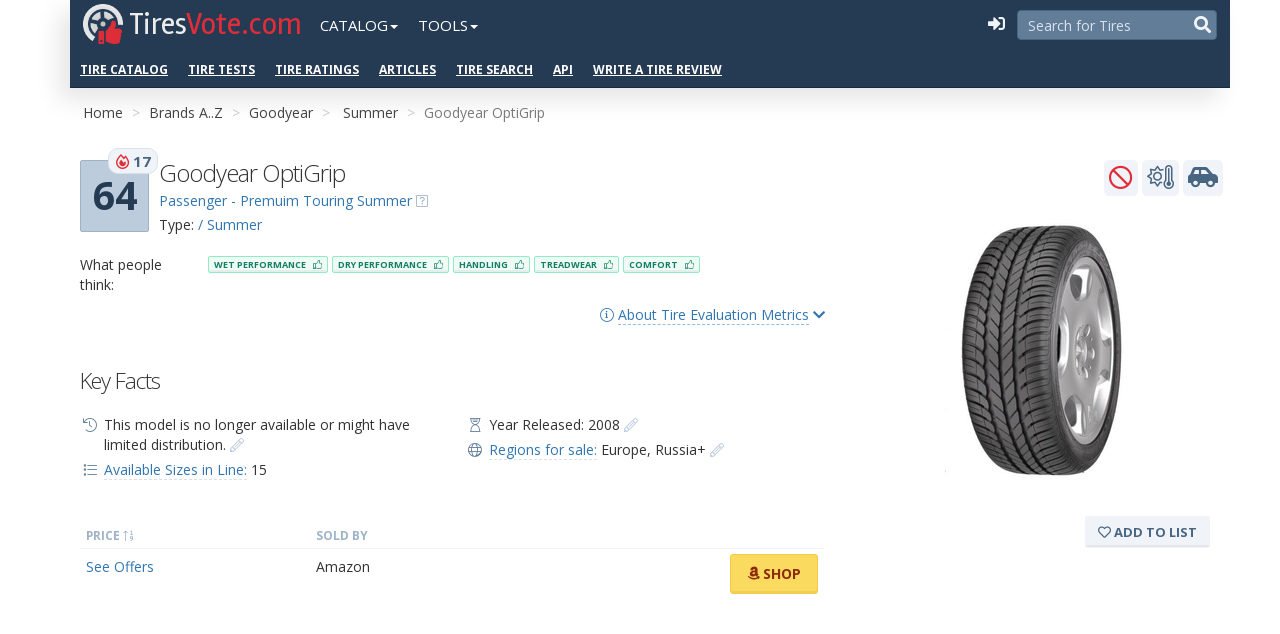

--- FILE ---
content_type: text/html; charset=utf-8
request_url: https://tiresvote.com/catalog/goodyear/optigrip/
body_size: 63932
content:
<!DOCTYPE html>
<html lang="en-us">
<head>
<meta charset="utf-8">
<title>Goodyear OptiGrip Tire: rating, overview, videos, reviews, available sizes and specifications</title>
<meta name="description" content="Goodyear OptiGrip - Get info about tire model.
     Goodyear OptiGrip - Summer Tire: characteristics, photo, available sizes, tire specifications and start year of production. Advantages and disadvantages of the model in customer reviews, videos and discussions.">
<meta property="og:type" content="website"/>
<meta property="fb:admins" content="100001123248123"/>
<meta property="og:site_name" content="TiresVote.com"/>
<meta property="og:url" content="https://tiresvote.com/catalog/goodyear/optigrip/"/>
<meta property="og:image" content="https://ws-tires.s3.amazonaws.com/goodyear/optigrip/img46.jpg"/>
<meta property="og:title" content="Goodyear OptiGrip Tire: rating, overview, videos, reviews, available sizes and specifications"/>
<meta property="og:description" content="Goodyear OptiGrip - Get info about tire model.
     Goodyear OptiGrip - Summer Tire: characteristics, photo, available sizes, tire specifications and start year of production. Advantages and disadvantages of the model in customer reviews, videos and discussions."/>
<link rel="canonical" href="https://tiresvote.com/catalog/goodyear/optigrip/"/>
<meta name="viewport" content="width=device-width, initial-scale=1.0, maximum-scale=1.0, user-scalable=no">
<link rel="stylesheet" type="text/css" media="screen" href="/static/ws_portal/css/smartadmin/css/bootstrap.min.css">
<link rel="stylesheet" type="text/css" media="screen" href="/static/ws_portal/libs/fontawesome-5/css/all.min.css">
<link rel="stylesheet" type="text/css" media="screen" href="/static/ws_portal/libs/fontawesome-5/css/v4-shims.min.css">
<link rel="stylesheet" type="text/css" media="screen" href="/static/ws_portal/css/smartadmin/css/smartadmin-production-plugins.min.css">
<link rel="stylesheet" type="text/css" media="screen" href="/static/ws_portal/css/smartadmin/css/smartadmin-production.min.css">
<link rel="stylesheet" type="text/css" media="screen" href="/static/ws_portal/css/smartadmin/css/smartadmin-skins.min.css">
<link rel="stylesheet" type="text/css" media="screen" href="/static/ws_portal/css/general.css">
<link rel="apple-touch-icon" sizes="57x57" href="/static/ws_portal/img/icons/apple-icon-57x57.png">
<link rel="apple-touch-icon" sizes="60x60" href="/static/ws_portal/img/icons/apple-icon-60x60.png">
<link rel="apple-touch-icon" sizes="72x72" href="/static/ws_portal/img/icons/apple-icon-72x72.png">
<link rel="apple-touch-icon" sizes="76x76" href="/static/ws_portal/img/icons/apple-icon-76x76.png">
<link rel="apple-touch-icon" sizes="114x114" href="/static/ws_portal/img/icons/apple-icon-114x114.png">
<link rel="apple-touch-icon" sizes="120x120" href="/static/ws_portal/img/icons/apple-icon-120x120.png">
<link rel="apple-touch-icon" sizes="144x144" href="/static/ws_portal/img/icons/apple-icon-144x144.png">
<link rel="apple-touch-icon" sizes="152x152" href="/static/ws_portal/img/icons/apple-icon-152x152.png">
<link rel="apple-touch-icon" sizes="180x180" href="/static/ws_portal/img/icons/apple-icon-180x180.png">
<link rel="icon" type="image/png" sizes="192x192" href="/static/ws_portal/img/icons/android-icon-192x192.png">
<link rel="icon" type="image/png" sizes="32x32" href="/static/ws_portal/img/icons/favicon-32x32.png">
<link rel="icon" type="image/png" sizes="96x96" href="/static/ws_portal/img/icons/favicon-96x96.png">
<link rel="icon" type="image/png" sizes="16x16" href="/static/ws_portal/img/icons/favicon-16x16.png">
<meta name="msapplication-TileColor" content="#ffffff">
<meta name="msapplication-TileImage" content="/static/ws_portal/img/icons/ms-icon-144x144.png">
<meta name="theme-color" content="#ffffff">
<link rel="stylesheet" href="https://fonts.googleapis.com/css?family=Open+Sans:400italic,700italic,300,400,700">
<link rel="stylesheet" href="https://fonts.googleapis.com/css?family=Rambla:400,700">
<script src="https://ajax.googleapis.com/ajax/libs/jquery/2.1.1/jquery.min.js"></script>
<script>if(!window.jQuery){document.write('<script src="/static/ws_portal/js/libs/jquery-2.1.1.min.js"><\/script>');}</script>
<link rel="stylesheet" type="text/css" media="screen" href="/static/ws_portal/css/custom.css">
<link rel="stylesheet" type="text/css" media="screen" href="/static/ws_portal/css/smartadmin/css/plugins/listnav/listnav.css">
<base href="/catalog/goodyear/optigrip/">
<link rel="stylesheet" href="/static/A.ws_django_helpers,,_css,,_ws-pagination.css+ws_comments,,_css,,_ws-comments.css,Mcc.qQ27_FvFBi.css.pagespeed.cf.UxNZNWeXAX.css"/>
<link rel="stylesheet" href="/static/ws_reviews_engine/css/A.product-page.css.pagespeed.cf.CS67tdvE28.css"/>
<script data-ad-client="ca-pub-6541539878944517" async src="https://pagead2.googlesyndication.com/pagead/js/adsbygoogle.js"></script>
</head>
<body class="no-menu fixed-header menu-on-top smart-style-2 custom-style-1">
<div class="header-wrapper" style="background-color: #f5f5f5;">
<section class="container no-padding-mobile">
<header id="header">
<div id="logo-group">
<div id="logo">
<a title="Home" href="/" class="brand">
<img src="/static/ws_portal/img/icons/xlogo.png.pagespeed.ic.uGkd16y1Ct.webp" alt="">
<h1>
<span>Tires</span>Vote.com<span></span>
</h1>
</a>
</div>
</div>
<div id="mobile-navigation" class="visible-xs-inline-block">
<input type="checkbox" class="openSidebarMenu" id="openSidebarMenu">
<label for="openSidebarMenu" class="sidebarIconToggle">
<span class="spinner diagonal part-1"></span>
<span class="spinner horizontal"></span>
<span class="spinner diagonal part-2"></span>
</label>
<div id="sidebarMenu">
<ul class="sidebarMenuInner">
<li><a href="/catalog/">Tire Brands</a></li>
<li><a href="/tests/">Professional Tire Tests</a></li>
<li><a href="/catalog/type/">Vehicle Types and Seasons</a></li>
<li><a href="/catalog/performance/">Tire Performance Categories</a></li>
<li><a href="/filter/">Advanced Search</a></li>
<li><a href="/top-charts/">Third-Party Tire Ratings, Bestsellers and Top Lists</a></li>
<li><a href="/articles/">Articles</a></li>
<li><a href="/review/create/">Write a Tire Review</a></li>
</ul>
</div>
</div>
<ul class="nav navbar-nav hidden-xs ws-nav">
<li class="dropdown">
<a href="#" class="dropdown-toggle" data-toggle="dropdown" role="button" aria-haspopup="true" aria-expanded="false">Catalog<span class="caret"></span></a>
<ul class="dropdown-menu">
<li><a href="/catalog/">Tire Brands</a></li>
<li><a href="/catalog/type/">Vehicle Types and Seasons</a></li>
<li><a href="/catalog/performance/">Tire Performance Categories</a></li>
<li><a href="/filter/">Advanced Search</a></li>
<li><a href="/articles/">Articles</a></li>
<li role="separator" class="divider"></li>
<li><a href="/review/create/">Write a Tire Review</a></li>
</ul>
</li>
<li class="dropdown">
<a href="#" class="dropdown-toggle" data-toggle="dropdown" role="button" aria-haspopup="true" aria-expanded="false">Tools<span class="caret"></span></a>
<ul class="dropdown-menu">
<li><a href="/tests/">Professional Tire Tests</a></li>
<li><a href="/top-charts/">Third-Party Tire Ratings, Bestsellers
and Top Lists</a></li>
<li role="separator" class="divider"></li>
<li>
<a href="https://www.wheel-size.com" title="Wheel-Size.com is a Wheel Guide and catalogue.">Wheel-Size.com
<i class="fal fa-external-link"></i></a>
</li>
<li>
<a href="https://developer.wheel-size.com/" title="Wheel-Size.com API. The Wheel Fitment API allows for programmatic access to the database of www.wheel-size.com and its services.">Wheel
Fitment API <i class="fal fa-external-link"></i></a>
</li>
<li>
<a href="https://services.wheel-size.com/" title="Wheel Widgets">Widgets for your Website <i class="fal fa-external-link"></i></a>
</li>
</ul>
</li>
</ul>
<div class="pull-right">
<div id="hide-menu" class="btn-header pull-right">
<span> <a href="javascript:void(0);" data-action="toggleMenu" title="Collapse Menu"><i class="fa fa-reorder"></i></a>
</span>
</div>
<div id="search-mobile" class="btn-header transparent pull-right">
<span><a href="/filter/" title="Advanced Search"><i class="fa fa-search tv-color-text-blue-grey-1"></i></a> </span>
</div>
<form action="/search/" method="get" class="header-search pull-right">
<input type="text" name="query" placeholder="Search for Tires">
<button type="submit">
<i class="fa fa-search tv-color-text-blue-grey-1"></i>
</button>
</form>
<div id="sublogin" class="pull-right">
<script>var sublogin=$.Deferred();$('#sublogin').load('/sublogin/',function(){sublogin.resolve();});</script>
</div>
</div>
<div class="additional-menu hidden-xs">
<ul class="nav navbar-nav hidden-xs ws-nav">
<li><a href="/catalog/">Tire Catalog</a></li>
<li><a href="/tests/">Tire Tests</a></li>
<li><a href="/top-charts/">Tire Ratings</a></li>
<li><a href="/articles/">Articles</a></li>
<li><a href="/filter/">Tire Search</a></li>
<li><a href="https://developer.wheel-size.com/">API</a></li>
<li><a href="/review/create/">Write a Tire Review</a></li>
</ul>
</div>
</header>
</section>
</div>
<div id="main" role="main">
<div id="content">
<div class="container">
<div class="block-garage" data-product-slug="optigrip">
</div>
<div id="ribbon">
<span class="pull-right" id="ws-admin-links">
</span>
<div class="ws-breadcrumb ws-breadcrumb-by-brand">
<ol class="breadcrumb">
<li><a href="/">Home</a></li>
<li><a href="/catalog/">Brands A..Z</a></li>
<li><a href="/catalog/goodyear/">Goodyear</a></li>
<li>
<a href="/catalog/goodyear/season/summer/">Summer</a>
</li>
<li class="hidden-xs">Goodyear OptiGrip</li>
</ol>
</div>
</div>
</div>
<div class="container">
<section id="widget-grid" class="" data-ng-controller="MainCtrl">
<div class="row">
<div id="csrf-token" class="hide"><input type="hidden" name="csrfmiddlewaretoken" value="dCeIvmyxPLGrzySjoVvzKSwTeOCVGU5bLQxMzLlrs4k06KU3swf35Yvk6D97LXT2"></div>
<div class="col-sm-12 col-md-12 col-lg-12" data-ng-controller="TabsCtrl">
<div class="product-content product-wrap clearfix
                          discontinued 
                          product-detail">
<div class="row">
<div class="col-md-8 col-sm-9 col-xs-12">
<div class="row">
<div class="col-sm-12 col-md-8 col-lg-8">
<div class="ws-score pull-left">
<div class="box-element ws-popover" data-rel="popover" data-container="body" data-toggle="popover" data-placement="right" data-original-title="CoreScore and Popularity <i class='far fa-fire-alt' style='color: #E12D39;'></i>" data-content="<p>CoreScore is a 0-100 score that indicates how liked a tire is based on reviews and ratings from owners.</p>
   <p><a href='/score/'>More info ...  <i class='color-link far fa-chevron-right'></i></a></p>" data-html="true">
64
<em class="badge badge-popularity"> <i class="far fa-fire-alt" style="color: #E12D39;"></i> 17</em>
</div>
</div>
<div class="ws-element-name">
<h1 class="name" data-title="Goodyear OptiGrip">
Goodyear OptiGrip
</h1>
<div class="margin-top-5">
<div class="product-category">
<a href="/catalog/performance/car-grand-touring-summer/">Passenger - Premuim Touring Summer</a>
<i class="fal fa-question-square cursor-pointer ws-popover tv-color-text-blue-grey-4" data-rel="popover" data-container="body" data-toggle="popover" data-placement="bottom" data-original-title="Tire Performance Class" data-content="<h4>Passenger - Premuim Touring Summer</h4><div class='empty-5'></div><p> <span class='label tv-label tv-tag tv-color-blue-grey-1'><i class='fal fa-tag'></i> great for daily-driver</span>  <span class='label tv-label tv-tag tv-color-blue-grey-1'><i class='fal fa-tag'></i> optimized for warm weather</span>  <span class='label tv-label tv-tag tv-color-blue-grey-1'><i class='fal fa-tag'></i> acceptable level of performance</span>  <span class='label tv-label tv-tag tv-color-blue-grey-1'><i class='fal fa-tag'></i> for ride quality and fuel efficiency</span>  <span class='label tv-label tv-tag tv-color-blue-grey-1'><i class='fal fa-tag'></i> often used as original equipment</span> </p> <p><a href='/catalog/performance/car-grand-touring-summer/'>More info ...  <i class='color-link far fa-chevron-right'></i></a></p>" data-html="true"></i>
</div>
<div class="product-type">
Type:
<a href="/catalog/type/car/summer/">
/ Summer</a>
</div>
</div>
</div>
</div>
<div class="col-sm-12 col-md-4 col-lg-4"></div>
</div>
<div class="row">
<div class="col-sm-12 col-md-12 col-lg-12">
<div class="empty-15"></div>
<div class="empty-5"></div>
<div class="row tags-rating">
<div class="col-xs-12 col-sm-2">What people think:</div>
<div class="col-xs-12 col-sm-10">
<div class="mobile-height-5"></div>
<span class="btn btn-xs ws-tag ws-tag05">Wet Performance <i class="fal ws-tag-fa"></i>
</span>
<span class="btn btn-xs ws-tag ws-tag05">Dry Performance <i class="fal ws-tag-fa"></i>
</span>
<span class="btn btn-xs ws-tag ws-tag05">Handling <i class="fal ws-tag-fa"></i>
</span>
<span class="btn btn-xs ws-tag ws-tag05">Treadwear <i class="fal ws-tag-fa"></i>
</span>
<span class="btn btn-xs ws-tag ws-tag05">Comfort <i class="fal ws-tag-fa"></i>
</span>
</div>
</div>
</div>
</div>
<div class="empty-10"></div>
<div data-toggle="collapse" data-target="#about-scoring" class="pull-right element-show-hide">
<a href="#" class=""><i class="fal fa-info-circle"></i>
<span class="ajax-link">About Tire Evaluation Metrics</span> <i class="fa fa-chevron-down"></i> <i class="fa fa-chevron-up hidden"></i></a>
</div>
<div class="clearfix"></div>
<div class="row collapse" id="about-scoring">
<div class="col-sm-12 col-md-6 col-lg-6">
<div class="right-brackets">
<h6 class="font-weight-light">CoreScore <span class="badge tv-label tv-color-blue-grey-1">64:</span>
</h6>
<ul>
<li>Participation of the tire models in professional tire tests and their test scores.</li>
<li>Consumer reviews on the top tire selling websites.<br>We gather such data as the numbers of
reviews and the ultimate score of the tire model on numerous tire-related websites such as
amazon, tirerack, oponeo, simpletire, market.yandex, tyrereviews, and others.</li>
<li>Reviews written by the visitors to our website tiresvote.com.
</li>
</ul>
<p>Value, max: 100</p>
</div>
</div>
<div class="col-sm-12 col-md-6 col-lg-6">
<h6 class="font-weight-light">Popularity of the model <span class="badge tv-label tv-color-blue-grey-1"> <i class="far fa-fire-alt" style="color: #E12D39;"></i> 17:</span>
</h6>
<ul>
<li>Year of manufacture.</li>
<li>The premium brand factor <a href="/catalog/"><i class="far fa-link link-important-1"></i></a>.
</li>
<li>The number of video reviews of the tire on youtube.com <a href="materials/"><i class="far fa-link link-important-1"></i></a>.
</li>
<li>The number of news items about the model <a href="materials/"><i class="far fa-link link-important-1"></i></a>.
</li>
<li>The number of times the tire was involved in professional tire tests.</li>
<li>The fact of the tire being on the bestseller lists on such reputed websites as amazon, tirerack,
oponeo, simpletire, and others.
</li>
<li>The number of tire types and sizes <a href="modes/"><i class="far fa-link link-important-1"></i></a>.
</li>
</ul>
<p>Value, max: unlimited<br/>
Value, average: 27
</p>
</div>
<div class="col-sm-12">
<p><a href='/score/'>More info about our scoring system <i class="fal fa-external-link"></i></a></p>
</div>
</div>
<div style="height:20px;"></div>
<div class="key-info-container">
<h2>Key Facts</h2>
<div class="row ws-contact-us-context">
<div class="col-sm-6 col-md-6">
<ul class="fa-ul">
<li><span class="fa-li">
<i class="fal fa-history"></i></span> This model is no longer available or might have
limited distribution.
<a href="#" class="ws-contact-us-link block-share-info-link" data-category="Goodyear OptiGrip :: Discontinued ?">
<i class="fal fa-pencil-alt link-important-1"></i>
</a>
</li>
<li><span class="fa-li">
<i class="fal fa-list"></i></span>
<a class="ajax-link-light ajax-link-color-1" href="modes/">Available Sizes in
Line:</a> 15
</li>
</ul>
</div>
<div class="col-sm-6 col-md-6">
<ul class="fa-ul">
<li><span class="fa-li">
<i class="fal fa-hourglass-start"></i>
</span>
Year Released: 2008
<a title="Update info about year release" href="#" class="ws-contact-us-link block-share-info-link" data-category="Goodyear OptiGrip :: Year Released ?">
<i class="fal fa-pencil-alt link-important-1"></i>
</a>
</li>
<li class="regions-info">
<span class="fa-li">
<i class="fal fa-globe"></i>
</span>
<a href="javascript:void(0);" data-content="<div id='regions-map-chart'></div><script>setTimeout(function() {var ws_region_map = new WsRegionsMap('regions-map-chart', am4themes_kelly, [{&quot;slug&quot;: &quot;eudm&quot;, &quot;name&quot;: &quot;Europe&quot;, &quot;level&quot;: 1, &quot;map_icon&quot;: &quot;[data-uri]&quot;, &quot;map_image&quot;: &quot;&quot;, &quot;countries&quot;: [&quot;AL&quot;, &quot;AT&quot;, &quot;BA&quot;, &quot;BE&quot;, &quot;BG&quot;, &quot;CH&quot;, &quot;CY&quot;, &quot;CZ&quot;, &quot;DE&quot;, &quot;DK&quot;, &quot;EE&quot;, &quot;ES&quot;, &quot;FI&quot;, &quot;FR&quot;, &quot;GB&quot;, &quot;GR&quot;, &quot;HR&quot;, &quot;HU&quot;, &quot;IE&quot;, &quot;IS&quot;, &quot;IT&quot;, &quot;LT&quot;, &quot;LU&quot;, &quot;LV&quot;, &quot;MC&quot;, &quot;MD&quot;, &quot;ME&quot;, &quot;MK&quot;, &quot;NL&quot;, &quot;NO&quot;, &quot;PL&quot;, &quot;PT&quot;, &quot;RO&quot;, &quot;RS&quot;, &quot;SE&quot;, &quot;SI&quot;, &quot;SK&quot;, &quot;SM&quot;, &quot;TR&quot;], &quot;background_countries&quot;: []}, {&quot;slug&quot;: &quot;russia&quot;, &quot;name&quot;: &quot;Russia+&quot;, &quot;level&quot;: 1, &quot;map_icon&quot;: &quot;[data-uri]&quot;, &quot;map_image&quot;: &quot;&quot;, &quot;countries&quot;: [&quot;AM&quot;, &quot;AZ&quot;, &quot;BY&quot;, &quot;GE&quot;, &quot;KG&quot;, &quot;KZ&quot;, &quot;RU&quot;, &quot;TJ&quot;, &quot;TM&quot;, &quot;UA&quot;, &quot;UZ&quot;], &quot;background_countries&quot;: []}] || [], {home:false, menu: false});}, 1);</script>" data-rel="popover" data-placement="bottom" data-html="true" class="ajax-link-light ajax-link-color-1">Regions for sale:</a>
<span class="region-eudm">Europe</span>,
<span class="region-russia">Russia+</span>
<a title="Update info about Sale Regions" href="#" class="ws-contact-us-link block-share-info-link" data-category="Goodyear OptiGrip :: Regions of Sale Update">
<i class="fal fa-pencil-alt link-important-1"></i>
</a>
</li>
</ul>
</div>
</div>
</div>
<div class="clearfix"></div>
<div class="empty-15"></div>
<div class="empty-15"></div>
<div class="css-table" id="product-price">
<div class="css-table-header">
<div class="tv-label font-xs tv-color-text-blue-grey-4">Price <i class="fal fa-sort-numeric-up"></i>
</div>
<div class="tv-label font-xs tv-color-text-blue-grey-4">Sold By</div>
<div></div>
</div>
<div class="css-table-body">
<div class="css-table-row">
<div><a href="#" class="">See Offers</a></div>
<div class="retailer-amazon-name">Amazon</div>
<div class="retailer-link">
<span class="pull-right" style="position:relative;top:-10px;">
<a id="product_amzn_link" rel="nofollow" target="_blank" href="https://www.amazon.com/s?k=Goodyear+OptiGrip&rh=n%3A353609011&tag=wheelsizecom-20" class="btn btn-default button-color-amazon">
<i class="fab fa-amazon"></i> Shop
</a>
</span>
<div class="clearfix"></div>
</div>
</div>
</div>
</div>
<div class="empty-15"></div>
<script async src="https://pagead2.googlesyndication.com/pagead/js/adsbygoogle.js"></script>
<p><ins class="adsbygoogle" style="display:block" data-ad-client="ca-pub-2968665499604637" data-ad-slot="9147277808" data-ad-format="auto" data-full-width-responsive="true"></ins></p>
<script>(adsbygoogle=window.adsbygoogle||[]).push({});</script>
<section id="product-buy-not-buy" data-ng-init="init(625)" data-ng-controller="BuyNotBuyCtrl">
<h2>Summary</h2>
<p><b>We spent several hours reading reviews from experts and tire owners</b>. In summary, this is what
people
think about Goodyear OptiGrip. You can agree with these conclusions
by
voting for <i class="fas fa-chevron-up  tv-color-text-green-n"></i> any item:</p>
<div class="bnb-block bnb-block-pros">
<p class="font-md tv-color-text-green-1">
<i class="fas fa-comment-check"></i> Reasons to buy
<span class="pull-right label tv-label tv-color-blue-grey-1 font-9">vote if agree <i class="fal fa-long-arrow-down"></i></span>
</p>
<div class="row bnb-row" id="bnb-ec4782703e" data-ng-class="{'voted voted-up': score.bnb['ec4782703e'].vote == 1,
                                'voted voted-down': score.bnb['ec4782703e'].vote == -1}">
<div class="col-sm-1 col-xs-2 hide">
<a href="/bnb/buy/down/" data-ng-click="vote($event, 'ec4782703e', -1)" class="bnb-vote bnb-vote-down label tv-label tv-color-blue-grey-1" title="Click here if you believe this is NOT true.">
<span class="bnb-count" data-ng-if="!score">0</span>
<span class="bnb-count ng-cloak" data-ng-if="score" data-ng-bind="getScore(-1, 'ec4782703e')"></span>
<i class="far fa-chevron-down"></i>
</a>
</div>
<div class="col-sm-10 col-xs-9">
<div class="bnb-text">
&ndash; A few consumers were delighted by the tire&#39;s performance in both wet and dry conditions.
<div class="pull-right">
<a target="_blank" rel="nofollow" href="https://www.oponeo.co.uk/tyre/goodyear-optigrip">
<i rel="tooltip" data-placement="left" data-original-title="www.oponeo.co.uk" class="fal fa-external-link">
</i>
</a>
<a target="_blank" rel="nofollow" href="https://market.yandex.ru/product--avtomobilnaia-shina-goodyear-optigrip-letniaia/5070566/reviews">
<i rel="tooltip" data-placement="left" data-original-title="market.yandex.ru" class="fal fa-external-link">
</i>
</a>
<a target="_blank" rel="nofollow" href="https://www.tyrereviews.co.uk/Tyre/Goodyear/OptiGrip.htm">
<i rel="tooltip" data-placement="left" data-original-title="www.tyrereviews.co.uk" class="fal fa-external-link">
</i>
</a>
</div>
</div>
</div>
<div class="col-sm-2 col-xs-3">
<div class="pull-right">
<a href="/bnb/buy/up/" data-ng-click="vote($event, 'ec4782703e', 1)" class="bnb-vote bnb-vote-up label tv-label tv-color-blue-grey-1" title="Click here if you believe this to be true.">
<i class="far fa-chevron-up"></i>
<span class="bnb-count" data-ng-if="!score">0</span>
<span class="bnb-count ng-cloak" data-ng-if="score" data-ng-bind="getScore(1, 'ec4782703e')"></span>
</a>
<a href="#" data-category="Goodyear OptiGrip :: BnB :: A few consumers were delighted by the tire&#39;s performance in both wet and dry conditions." class="ws-contact-us-link block-share-info-link" title="Add your comment if you have any notes or objections."><i class="fal fa-pencil-alt link-important-1"></i></a>
</div>
</div>
</div>
<div class="row bnb-row" id="bnb-c399315b89" data-ng-class="{'voted voted-up': score.bnb['c399315b89'].vote == 1,
                                'voted voted-down': score.bnb['c399315b89'].vote == -1}">
<div class="col-sm-1 col-xs-2 hide">
<a href="/bnb/buy/down/" data-ng-click="vote($event, 'c399315b89', -1)" class="bnb-vote bnb-vote-down label tv-label tv-color-blue-grey-1" title="Click here if you believe this is NOT true.">
<span class="bnb-count" data-ng-if="!score">0</span>
<span class="bnb-count ng-cloak" data-ng-if="score" data-ng-bind="getScore(-1, 'c399315b89')"></span>
<i class="far fa-chevron-down"></i>
</a>
</div>
<div class="col-sm-10 col-xs-9">
<div class="bnb-text">
&ndash; Most drivers agreed that the tires were good value for money.
<div class="pull-right">
<a target="_blank" rel="nofollow" href="https://www.oponeo.co.uk/tyre/goodyear-optigrip">
<i rel="tooltip" data-placement="left" data-original-title="www.oponeo.co.uk" class="fal fa-external-link">
</i>
</a>
</div>
</div>
</div>
<div class="col-sm-2 col-xs-3">
<div class="pull-right">
<a href="/bnb/buy/up/" data-ng-click="vote($event, 'c399315b89', 1)" class="bnb-vote bnb-vote-up label tv-label tv-color-blue-grey-1" title="Click here if you believe this to be true.">
<i class="far fa-chevron-up"></i>
<span class="bnb-count" data-ng-if="!score">0</span>
<span class="bnb-count ng-cloak" data-ng-if="score" data-ng-bind="getScore(1, 'c399315b89')"></span>
</a>
<a href="#" data-category="Goodyear OptiGrip :: BnB :: Most drivers agreed that the tires were good value for money." class="ws-contact-us-link block-share-info-link" title="Add your comment if you have any notes or objections."><i class="fal fa-pencil-alt link-important-1"></i></a>
</div>
</div>
</div>
<div class="row bnb-row" id="bnb-25276d5c35" data-ng-class="{'voted voted-up': score.bnb['25276d5c35'].vote == 1,
                                'voted voted-down': score.bnb['25276d5c35'].vote == -1}">
<div class="col-sm-1 col-xs-2 hide">
<a href="/bnb/buy/down/" data-ng-click="vote($event, '25276d5c35', -1)" class="bnb-vote bnb-vote-down label tv-label tv-color-blue-grey-1" title="Click here if you believe this is NOT true.">
<span class="bnb-count" data-ng-if="!score">0</span>
<span class="bnb-count ng-cloak" data-ng-if="score" data-ng-bind="getScore(-1, '25276d5c35')"></span>
<i class="far fa-chevron-down"></i>
</a>
</div>
<div class="col-sm-10 col-xs-9">
<div class="bnb-text">
&ndash; A good number of users find the tire comfortable and quiet.
<div class="pull-right">
<a target="_blank" rel="nofollow" href="https://www.oponeo.co.uk/tyre/goodyear-optigrip">
<i rel="tooltip" data-placement="left" data-original-title="www.oponeo.co.uk" class="fal fa-external-link">
</i>
</a>
<a target="_blank" rel="nofollow" href="https://market.yandex.ru/product--avtomobilnaia-shina-goodyear-optigrip-letniaia/5070566/reviews">
<i rel="tooltip" data-placement="left" data-original-title="market.yandex.ru" class="fal fa-external-link">
</i>
</a>
</div>
</div>
</div>
<div class="col-sm-2 col-xs-3">
<div class="pull-right">
<a href="/bnb/buy/up/" data-ng-click="vote($event, '25276d5c35', 1)" class="bnb-vote bnb-vote-up label tv-label tv-color-blue-grey-1" title="Click here if you believe this to be true.">
<i class="far fa-chevron-up"></i>
<span class="bnb-count" data-ng-if="!score">0</span>
<span class="bnb-count ng-cloak" data-ng-if="score" data-ng-bind="getScore(1, '25276d5c35')"></span>
</a>
<a href="#" data-category="Goodyear OptiGrip :: BnB :: A good number of users find the tire comfortable and quiet." class="ws-contact-us-link block-share-info-link" title="Add your comment if you have any notes or objections."><i class="fal fa-pencil-alt link-important-1"></i></a>
</div>
</div>
</div>
<div class="row bnb-row" id="bnb-d6f7868c24" data-ng-class="{'voted voted-up': score.bnb['d6f7868c24'].vote == 1,
                                'voted voted-down': score.bnb['d6f7868c24'].vote == -1}">
<div class="col-sm-1 col-xs-2 hide">
<a href="/bnb/buy/down/" data-ng-click="vote($event, 'd6f7868c24', -1)" class="bnb-vote bnb-vote-down label tv-label tv-color-blue-grey-1" title="Click here if you believe this is NOT true.">
<span class="bnb-count" data-ng-if="!score">0</span>
<span class="bnb-count ng-cloak" data-ng-if="score" data-ng-bind="getScore(-1, 'd6f7868c24')"></span>
<i class="far fa-chevron-down"></i>
</a>
</div>
<div class="col-sm-10 col-xs-9">
<div class="bnb-text">
&ndash; The owners said this tire exceeded their expectations, especially in terms of wet traction and hydroplaning resistance.
<div class="pull-right">
<a target="_blank" rel="nofollow" href="https://market.yandex.ru/product--avtomobilnaia-shina-goodyear-optigrip-letniaia/5070566/reviews">
<i rel="tooltip" data-placement="left" data-original-title="market.yandex.ru" class="fal fa-external-link">
</i>
</a>
<a target="_blank" rel="nofollow" href="https://www.tyrereviews.co.uk/Tyre/Goodyear/OptiGrip_2.htm">
<i rel="tooltip" data-placement="left" data-original-title="www.tyrereviews.co.uk" class="fal fa-external-link">
</i>
</a>
</div>
</div>
</div>
<div class="col-sm-2 col-xs-3">
<div class="pull-right">
<a href="/bnb/buy/up/" data-ng-click="vote($event, 'd6f7868c24', 1)" class="bnb-vote bnb-vote-up label tv-label tv-color-blue-grey-1" title="Click here if you believe this to be true.">
<i class="far fa-chevron-up"></i>
<span class="bnb-count" data-ng-if="!score">0</span>
<span class="bnb-count ng-cloak" data-ng-if="score" data-ng-bind="getScore(1, 'd6f7868c24')"></span>
</a>
<a href="#" data-category="Goodyear OptiGrip :: BnB :: The owners said this tire exceeded their expectations, especially in terms of wet traction and hydroplaning resistance." class="ws-contact-us-link block-share-info-link" title="Add your comment if you have any notes or objections."><i class="fal fa-pencil-alt link-important-1"></i></a>
</div>
</div>
</div>
</div>
<div class="bnb-block bnb-block-cons">
<p class="font-md tv-color-text-red-1">
<i class="fas fa-comment-times"></i> Reasons not to buy
</p>
<div class="row bnb-row" id="bnb-38138447cc" data-ng-class="{'voted voted-up': score.bnb['38138447cc'].vote == 1,
                                'voted voted-down': score.bnb['38138447cc'].vote == -1}">
<div class="col-sm-1 col-xs-2 hide">
<a href="/bnb/not-buy/down/" data-ng-click="vote($event, '38138447cc', -1)" class="bnb-vote bnb-vote-down label tv-label tv-color-blue-grey-1" title="It is NOT true. I think differently and have another opinion.">
<span class="bnb-count" data-ng-if="!score">0</span>
<span class="bnb-count ng-cloak" data-ng-if="score" data-ng-bind="getScore(-1, '38138447cc')"></span>
<i class="far fa-chevron-down"></i>
</a>
</div>
<div class="col-sm-10 col-xs-9">
<div class="bnb-text">&ndash; One driver stated that his biggest complaint was the noise. These tires are really noisy.
<div class="pull-right">
<a target="_blank" rel="nofollow" href="https://www.tyrereviews.co.uk/Tyre/Goodyear/OptiGrip.htm">
<i rel="tooltip" data-placement="left" data-original-title="www.tyrereviews.co.uk" class="fal fa-external-link">
</i>
</a>
</div>
</div>
</div>
<div class="col-sm-2 col-xs-3">
<div class="pull-right">
<a href="/bnb/not-buy/up/" data-ng-click="vote($event, '38138447cc', 1)" class="bnb-vote bnb-vote-up label tv-label tv-color-blue-grey-1" title="It is true. Do not buy it.">
<i class="far fa-chevron-up"></i>
<span class="bnb-count" data-ng-if="!score">0</span>
<span class="bnb-count ng-cloak" data-ng-if="score" data-ng-bind="getScore(1, '38138447cc')"></span>
</a>
<a href="#" data-category="Goodyear OptiGrip :: BnB :: One driver stated that his biggest complaint was the noise. These tires are really noisy." class="ws-contact-us-link block-share-info-link" title="Add your comment if you have any notes or objections."><i class="fal fa-pencil-alt link-important-1"></i>
</a>
</div>
</div>
</div>
</div>
<div class="empty-15"></div>
<p>
<span class=""><i class="fal fal fa-external-link tv-color-text-blue-grey-default"></i> &mdash; Links to resources with reviews to which we referred.</span><br/>
<span class=""><i class="fal fa-pencil-alt link-important-1"></i> &mdash; Add your comment if you have any notes or objections.</span>
</p>
</section>
<div class="empty-5"></div>
<a href="#" data-category="Goodyear OptiGrip :: Buy / Not Buy" class="ws-contact-us-link block-share-info-link pull-right"><span class="ajax-link">Add Your Item</span> <i class="fal fa-pencil-alt link-important-1"></i></a>
<div class="empty-15"></div>
<div class="empty-15"></div>
<hr class="style-two">
<section class="manual_ratings">
<div class="row">
</div>
</section>
</div>
<div class="col-md-4 col-sm-3 col-xs-12">
<div class="product-image p-relative">
<div class="pull-right">
<div class="icon-block">
<div class="padding-5" rel="tooltip" data-placement="left" data-original-title="No longer available">
<i class="far fa-ban tv-color-text-red-1" style="font-size:24px;"></i>
</div>
</div>
<div class="icon-block">
<div class="padding-5" rel="tooltip" data-placement="left" data-original-title="Summer">
<i class="fal fa-temperature-hot fa-tire-icon-summer txt-color-grey" style="font-size:24px;" title=""></i>
</div>
</div>
<div class="icon-block">
<div class="padding-5" rel="tooltip" data-placement="left" data-original-title="">
<i class="fas fa-tv-suv fa-tire-icon-car txt-color-grey" style="font-size:24px;"></i>
</div>
</div>
</div>
<div class="clearfix"></div>
<div class="empty-5"></div>
<div class="item active">
<img class="img-responsive img-center lazy" alt="Goodyear OptiGrip" src="/static/ws_portal/img/custom/xtire_stub_medium.png.pagespeed.ic.IUh5hZEKJW.webp" data-src="https://ws-tires.s3.amazonaws.com/cache/a6/85/a68535b1f08d506d10cc06cecfcbbd72.jpg">
</div>
</div>
<div class="empty-15"></div>
<div class="btn-group pull-right" data-ng-controller="FavoritesCtrl">
<a href="#" data-ng-click="toggleFavorite('/favorites/625/')" class="btn tv-label tv-color-blue-grey-1 btn-favorite" data-ng-class="{ 'tv-color-blue-grey-2': score.is_favorite }">
<span data-ng-if="!score">
<span><i class="far fa-heart"></i> Add to list</span>
</span>
<span data-ng-if="score" class="ng-cloak" data-ng-switch="loading">
<span data-ng-if="!score.is_favorite">
<i class="fa fa-spin fa-spinner" data-ng-switch-when="true"></i>
<i class="far fa-heart" data-ng-switch-when="false"></i>
Add to list
</span>
<span data-ng-if="score.is_favorite">
<i class="fa fa-spin fa-spinner" data-ng-switch-when="true"></i>
<i class="far fa-heart" data-ng-switch-when="false"></i>
Remove from list
</span>
</span>
</a>
</div>
<div class="clearfix"></div>
<p><br/><br/></p>
<script async src="https://pagead2.googlesyndication.com/pagead/js/adsbygoogle.js"></script>
<p><ins class="adsbygoogle" style="display:block" data-ad-client="ca-pub-2968665499604637" data-ad-slot="7621880746" data-ad-format="auto" data-full-width-responsive="true"></ins></p>
<script>(adsbygoogle=window.adsbygoogle||[]).push({});</script>
</div>
</div>
<div class="empty-15"></div>
<div class="row" id="product-details-container">
<div class="col-md-12 col-sm-12 col-xs-12">
<div class="functionality">
<ul id="myTab" class="ws-list-tabs">
<li class="active" data-ng-class="{ active: getTab() == '' }">
<a href="#" data-ng-href=".{{tabs[''].query}}" data-ng-click="scroll()" data-ng-switch="!score">
Summary
<span class="additional-info">And latest reviews</span>
</a>
</li>
<li data-ng-class="{ active: getTab() == 'info' }">
<a href="#" data-ng-href="info/{{tabs['info'].query}}" data-ng-click="scroll()" data-ng-switch="!score">
Product Info
<span class="additional-info">Technical Details</span>
</a>
</li>
<li data-ng-class="{ active: getTab() == 'modes' }">
<a href="#" data-ng-href="modes/{{tabs['modes'].query}}" data-ng-click="scroll()" data-ng-switch="!score">
Modifications
<span class="badge tv-label font-weight-bold tv-color-blue-grey-3" data-ng-if="!score">15</span>
<span class="badge tv-label font-weight-bold tv-color-blue-grey-3" data-ng-if="score" data-ng-bind="score.tabs.modes"></span>
<span class="additional-info">Tire Sizes</span>
</a>
</li>
<li data-ng-class="{ active: getTab() == 'reviews' }">
<a href="#" data-ng-href="reviews/{{tabs['reviews'].query}}" data-ng-click="scroll()" data-ng-switch="!score">
Reviews
<span class="badge tv-label font-weight-bold tv-color-blue-grey-3" data-ng-if="!score">0</span>
<span class="badge tv-label font-weight-bold tv-color-blue-grey-3" data-ng-if="score" data-ng-bind="score.tabs.reviews"></span>
<span class="additional-info">Add Your Review</span>
</a>
</li>
<li data-ng-class="{ active: getTab() == 'qa' }">
<a href="#" data-ng-href="qa/{{tabs['qa'].query}}" data-ng-click="scroll()" data-ng-switch="!score">
Q and A
<span class="badge tv-label font-weight-bold tv-color-blue-grey-3" data-ng-if="!score">0</span>
<span class="badge tv-label font-weight-bold tv-color-blue-grey-3" data-ng-if="score" data-ng-bind="score.tabs.qa"></span>
<span class="additional-info">Discussions</span>
</a>
</li>
<li data-ng-class="{ active: getTab() == 'materials' }">
<a href="#" data-ng-href="materials/{{tabs['materials'].query}}" data-ng-click="scroll()" data-ng-switch="!score">
Materials
<span class="badge tv-label font-weight-bold tv-color-blue-grey-3" data-ng-if="!score">1</span>
<span class="badge tv-label font-weight-bold tv-color-blue-grey-3" data-ng-if="score" data-ng-bind="score.tabs.materials"></span>
<span class="additional-info">Videos and Articles</span>
</a>
</li>
</ul>
</div>
</div>
</div>
<div id="description" class="-description -description-tabs ws-description-tabs">
<div id="myTabContent" class="tab-content">
<div class="tab-pane fade active in" data-ng-class="{ 'active in': getTab() == '' }" id="tab-">
<div class="panel panel-default">
<div class="panel-heading">
<h4 class="panel-title">
<a data-toggle="collapse" data-parent=".tab-pane" href="#ws-collapse-" class="">
<i class="far fa-plus"></i> <i class="far fa-minus"></i> Summary
</a>
</h4>
</div>
<div id="ws-collapse-" class="panel-collapse collapse in" data-ng-class="{ ' in': getTab() == '' }">
<div class="panel-body">
<div class="row">
<div class="col-md-8 col-sm-9 col-xs-12 ">
<div class="description">
<h2>Description</h2>
<div><p>The OptiGrip tyre, with SmartWear Technology, retains excellent performance even when it's worn, because new grooves and new compound appear as the tyre wears down. </p>
<p>The SmartWear Technology features a highly advanced tread design as well as a unique layered combination of two compounds. As the tyre tread wears down, hidden channels below the tread surface are revealed to facilitate efficient water evacuation, enabling the worn tyre to retain its resistance to aquaplaning. </p>
<p>The dual-layered compound ensures high levels of grip and vehicle control on wet during the tyre"s entire lifetime. Tyre handling performance on dry is ensured with the 3D interlocking mechanism.</p></div>
<hr class="style-two">
</div>
</div>
</div>
<div class="row">
<div class="col-md-8 col-sm-9 col-xs-12">
<h2>Goodyear OptiGrip Latest News</h2>
<div class="smart-timeline smart-timeline-simple">
<ul class="smart-timeline-list">
<li>
<div class="smart-timeline-icon tv-color-blue-grey-1 tv-label">
<i class="fa font-sm fa-youtube"></i>
</div>
<div class="smart-timeline-time">
Dec 17, 2008
</div>
<div class="smart-timeline-content videos">
<span class="label tv-label tv-color-blue-grey-1">Video</span>
<h4>Goodyear OptiGrip Video</h4>
<div style="max-width: 450px;max-height: 270px;">
<div class="video-wrapper">
<iframe width="70%" height="270" src="https://www.youtube.com/embed/c5y3A1SYZwA" loading="lazy" frameborder="0" allowfullscreen></iframe>
</div>
</div>
<div class="empty-10"></div>
<p></p>
</div>
</li>
</ul>
<hr class="style-two">
</div>
</div>
</div>
</div>
</div>
</div>
</div>
<div class="tab-pane fade" data-ng-class="{ 'active in': getTab() == 'info' }" id="tab-info">
<div class="panel panel-default">
<div class="panel-heading">
<h4 class="panel-title">
<a data-toggle="collapse" data-parent=".tab-pane" href="#ws-collapse-info" class="collapsed">
<i class="far fa-plus"></i> <i class="far fa-minus"></i> Product Info
</a>
</h4>
</div>
<div id="ws-collapse-info" class="panel-collapse collapse" data-ng-class="{ ' in': getTab() == 'info' }">
<div class="panel-body">
<h2>Detailed Information</h2>
<div class="product-spec-wrap__body">
<h5 class="">Type and Size</h5>
<dl class="product-spec">
<dt class="product-spec__name"><span class="product-spec__name-inner">Tire Model</span>
</dt>
<dd class="product-spec__value"><span class="product-spec__value-inner">🏁 Goodyear / OptiGrip</span>
</dd>
</dl>
<dl class="product-spec">
<dt class="product-spec__name"><span class="product-spec__name-inner">Car Type</span>
</dt>
<dd class="product-spec__value"><span class="product-spec__value-inner"></span>
</dd>
</dl>
<dl class="product-spec">
<dt class="product-spec__name"><span class="product-spec__name-inner">Season</span></dt>
<dd class="product-spec__value"><span class="product-spec__value-inner">Summer</span>
</dd>
</dl>
<dl class="product-spec">
<dt class="product-spec__name"><span class="product-spec__name-inner">Rim Diameter</span></dt>
<dd class="product-spec__value">
<span class="product-spec__value-inner">
15<small> / </small>16<small> / </small>17
&quot;
</span>
</dd>
</dl>
<dl class="product-spec">
<dt class="product-spec__name"><span class="product-spec__name-inner">Width</span></dt>
<dd class="product-spec__value">
<span class="product-spec__value-inner">
205<small> / </small>215<small> / </small>225
mm
</span>
</dd>
</dl>
<dl class="product-spec">
<dt class="product-spec__name"><span class="product-spec__name-inner">Aspect Ratio</span></dt>
<dd class="product-spec__value">
<span class="product-spec__value-inner">
45<small> / </small>50<small> / </small>55<small> / </small>60<small> / </small>65
%
</span>
</dd>
</dl>
<dl class="product-spec">
<dt class="product-spec__name"><span class="product-spec__name-inner">Construction</span></dt>
<dd class="product-spec__value">
<span class="product-spec__value-inner">
Radial
</span>
</dd>
</dl>
</div>
<div class="product-spec-wrap__body">
<h5 class="">Special Features</h5>
<dl class="product-spec">
<dt class="product-spec__name"><span class="product-spec__name-inner">Runflat</span>
</dt>
<dd class="product-spec__value"><span class="product-spec__value-inner">
No
</span>
</dd>
</dl>
<dl class="product-spec">
<dt class="product-spec__name"><span class="product-spec__name-inner">Mud and Snow</span>
</dt>
<dd class="product-spec__value"><span class="product-spec__value-inner">
No
</span>
</dd>
</dl>
<dl class="product-spec">
<dt class="product-spec__name"><span class="product-spec__name-inner">Extra Load</span>
</dt>
<dd class="product-spec__value"><span class="product-spec__value-inner">
Optional
</span>
</dd>
</dl>
</div>
<div class="product-spec-wrap__body">
<h5 class="">Speed and Load</h5>
<dl class="product-spec">
<dt class="product-spec__name"><span class="product-spec__name-inner">Speed Index</span>
</dt>
<dd class="product-spec__value">
<span class="product-spec__value-inner">
H (max 130 mph) ... W (max 168 mph)
</span>
</dd>
</dl>
<dl class="product-spec">
<dt class="product-spec__name"><span class="product-spec__name-inner">Load Index (max load for a tire)</span>
</dt>
<dd class="product-spec__value">
<span class="product-spec__value-inner">
&nbsp;
</span>
</dd>
</dl>
</div>
</div>
</div>
</div>
</div>
<div class="tab-pane fade" data-ng-class="{ 'active in': getTab() == 'modes' }" id="tab-modes">
<div class="panel panel-default">
<div class="panel-heading">
<h4 class="panel-title">
<a data-toggle="collapse" data-parent=".tab-pane" href="#ws-collapse-modes" class="collapsed">
<i class="far fa-plus"></i> <i class="far fa-minus"></i> Modifications
<span class="pull-right label tv-label tv-color-blue-grey-3" data-ng-if="!score">15</span>
<span class="pull-right label tv-label tv-color-blue-grey-3" data-ng-if="score" data-ng-bind="score.tabs.modes"></span>
</a>
</h4>
</div>
<div id="ws-collapse-modes" class="panel-collapse collapse" data-ng-class="{ ' in': getTab() == 'modes' }">
<div class="panel-body">
<h2>🏁 Goodyear / OptiGrip Sizes &amp; Specifications</h2>
<div class="no-padding well tv-well">
<table id="datatable_fixed_column" class="ws-data-table table table-striped table-bordered">
<thead>
<tr>
<th class="hasinput" style="min-width: 30px;">
<input type="text" class="form-control" placeholder="Dia" style="max-width: 40px;"/>
</th>
<th class="hasinput" style="min-width: 150px;">
<input type="text" class="form-control" placeholder="Model" style="max-width: 150px;"/>
</th>
<th class="text-center" style="min-width: 65px;">
</th>
<th class="text-center" style="min-width: 30px;">
</th>
<th class="text-center hide" style="min-width: 30px;">
</th>
<th class="text-center" style="">
</th>
</tr>
<tr>
<th data-class="">Rim</th>
<th data-class="expand">Model</th>
<th class="text-center" data-hide="phone,tablet">Size</th>
<th class="text-center index" data-hide="phone">Index</th>
<th class="text-center features  hide" data-hide="phone">Features
</th>
<th data-class="text-center">Price</th>
</tr>
</thead>
<tbody>
<tr>
<td>R15</td>
<td title="🏁 Goodyear / OptiGrip 205/60 R15 91H">205/60 R15 91H</td>
<td class="text-center">205/60 R15</td>
<td class="text-center" title="Speed index: H (max 130 mph) 
Load index: 91 (max 1356 lbs)">91H</td>
<td class="text-center hide" title=""></td>
<td class="text-center">
</td>
</tr>
<tr>
<td>R15</td>
<td title="🏁 Goodyear / OptiGrip 205/60 R15 91V">205/60 R15 91V</td>
<td class="text-center">205/60 R15</td>
<td class="text-center" title="Speed index: V (max 149 mph) 
Load index: 91 (max 1356 lbs)">91V</td>
<td class="text-center hide" title=""></td>
<td class="text-center">
</td>
</tr>
<tr>
<td>R15</td>
<td title="🏁 Goodyear / OptiGrip 205/65 R15 94H">205/65 R15 94H</td>
<td class="text-center">205/65 R15</td>
<td class="text-center" title="Speed index: H (max 130 mph) 
Load index: 94 (max 1477 lbs)">94H</td>
<td class="text-center hide" title=""></td>
<td class="text-center">
</td>
</tr>
<tr>
<td>R15</td>
<td title="🏁 Goodyear / OptiGrip 205/65 R15 94V">205/65 R15 94V</td>
<td class="text-center">205/65 R15</td>
<td class="text-center" title="Speed index: V (max 149 mph) 
Load index: 94 (max 1477 lbs)">94V</td>
<td class="text-center hide" title=""></td>
<td class="text-center">
</td>
</tr>
<tr>
<td>R16</td>
<td title="🏁 Goodyear / OptiGrip 205/50 R16 87V">205/50 R16 87V</td>
<td class="text-center">205/50 R16</td>
<td class="text-center" title="Speed index: V (max 149 mph) 
Load index: 87 (max 1201 lbs)">87V</td>
<td class="text-center hide" title=""></td>
<td class="text-center">
</td>
</tr>
<tr>
<td>R16</td>
<td title="🏁 Goodyear / OptiGrip 205/55 R16 91H">205/55 R16 91H</td>
<td class="text-center">205/55 R16</td>
<td class="text-center" title="Speed index: H (max 130 mph) 
Load index: 91 (max 1356 lbs)">91H</td>
<td class="text-center hide" title=""></td>
<td class="text-center">
</td>
</tr>
<tr>
<td>R16</td>
<td title="🏁 Goodyear / OptiGrip 205/55 R16 91V">205/55 R16 91V</td>
<td class="text-center">205/55 R16</td>
<td class="text-center" title="Speed index: V (max 149 mph) 
Load index: 91 (max 1356 lbs)">91V</td>
<td class="text-center hide" title=""></td>
<td class="text-center">
</td>
</tr>
<tr>
<td>R16</td>
<td title="🏁 Goodyear / OptiGrip 205/60 R16 92H">205/60 R16 92H</td>
<td class="text-center">205/60 R16</td>
<td class="text-center" title="Speed index: H (max 130 mph) 
Load index: 92 (max 1389 lbs)">92H</td>
<td class="text-center hide" title=""></td>
<td class="text-center">
</td>
</tr>
<tr>
<td>R16</td>
<td title="🏁 Goodyear / OptiGrip 205/60 R16 92V">205/60 R16 92V</td>
<td class="text-center">205/60 R16</td>
<td class="text-center" title="Speed index: V (max 149 mph) 
Load index: 92 (max 1389 lbs)">92V</td>
<td class="text-center hide" title=""></td>
<td class="text-center">
</td>
</tr>
<tr>
<td>R16</td>
<td title="🏁 Goodyear / OptiGrip 215/55 R16 93V">215/55 R16 93V</td>
<td class="text-center">215/55 R16</td>
<td class="text-center" title="Speed index: V (max 149 mph) 
Load index: 93 (max 1433 lbs)">93V</td>
<td class="text-center hide" title=""></td>
<td class="text-center">
</td>
</tr>
<tr>
<td>R16</td>
<td title="🏁 Goodyear / OptiGrip 215/55 R16 97H XL">215/55 R16 97H XL</td>
<td class="text-center">215/55 R16</td>
<td class="text-center" title="Speed index: H (max 130 mph) 
Load index: 97 (max 1609 lbs)">97H</td>
<td class="text-center hide" title="Extra Load">XL</td>
<td class="text-center">
</td>
</tr>
<tr>
<td>R16</td>
<td title="🏁 Goodyear / OptiGrip 225/55 R16 99V XL">225/55 R16 99V XL</td>
<td class="text-center">225/55 R16</td>
<td class="text-center" title="Speed index: V (max 149 mph) 
Load index: 99 (max 1709 lbs)">99V</td>
<td class="text-center hide" title="Extra Load">XL</td>
<td class="text-center">
</td>
</tr>
<tr>
<td>R17</td>
<td title="🏁 Goodyear / OptiGrip 205/50 R17 93W XL">205/50 R17 93W XL</td>
<td class="text-center">205/50 R17</td>
<td class="text-center" title="Speed index: W (max 168 mph) 
Load index: 93 (max 1433 lbs)">93W</td>
<td class="text-center hide" title="Extra Load">XL</td>
<td class="text-center">
</td>
</tr>
<tr>
<td>R17</td>
<td title="🏁 Goodyear / OptiGrip 225/45 R17 94W XL">225/45 R17 94W XL</td>
<td class="text-center">225/45 R17</td>
<td class="text-center" title="Speed index: W (max 168 mph) 
Load index: 94 (max 1477 lbs)">94W</td>
<td class="text-center hide" title="Extra Load">XL</td>
<td class="text-center">
</td>
</tr>
<tr>
<td>R17</td>
<td title="🏁 Goodyear / OptiGrip 225/50 R17 98W XL">225/50 R17 98W XL</td>
<td class="text-center">225/50 R17</td>
<td class="text-center" title="Speed index: W (max 168 mph) 
Load index: 98 (max 1653 lbs)">98W</td>
<td class="text-center hide" title="Extra Load">XL</td>
<td class="text-center">
</td>
</tr>
</tbody>
</table>
</div>
<div class="modal fade prices" style="" tabindex="-1" role="dialog" aria-labelledby="myLargeModalLabel" id="myPrices">
<div class="modal-dialog modal-md" role="document">
<div class="modal-content">
<div class="modal-header">
<button type="button" class="close" data-dismiss="modal" aria-label="Close"><span aria-hidden="true"><i class="far fa-times"></i></span>
</button>
<h4 class="modal-title" id="myModalLabel">🏁 Goodyear / OptiGrip</h4>
</div>
<div class="modal-body">
<div id="pricesList">
<div id="prices-list" class="post-highlighted">
</div>
</div>
</div>
</div>
</div>
</div>
</div>
</div>
</div>
</div>
<div class="tab-pane fade" data-ng-class="{ 'active in': getTab() == 'reviews' }" id="tab-reviews">
<div class="panel panel-default">
<div class="panel-heading">
<h4 class="panel-title">
<a data-toggle="collapse" data-parent=".tab-pane" href="#ws-collapse-reviews" class="collapsed">
<i class="far fa-plus"></i> <i class="far fa-minus"></i> Reviews
<span class="pull-right label tv-label tv-color-blue-grey-3" data-ng-if="!score">0</span>
<span class="pull-right label tv-label tv-color-blue-grey-3" data-ng-if="score" data-ng-bind="score.tabs.reviews"></span>
</a>
</h4>
</div>
<div id="ws-collapse-reviews" class="panel-collapse collapse" data-ng-class="{ ' in': getTab() == 'reviews' }">
<div class="panel-body">
<div class="row">
<div class="col-md-9 col-sm-12 col-xs-12">
<div class="empty-15"></div>
<p>
<a rel="nofollow" href="/review/create/goodyear/optigrip/" class="btn tv-label tv-color-blue-grey-2">
<i class="far fa-plus"></i> Add First Review
</a>
</p>
<p>
<span class="label tv-label tv-color-pink-1">Note!</span> Have you driven on the 🏁 Goodyear / OptiGrip tire?<br/>
</p><p>
Please help thousands of other drivers make an informed tire choice and pick the correct tires for their car by submitting your review of the 🏁 Goodyear / OptiGrip.
</p>
<div class="clearfix"></div>
</div>
</div>
</div>
</div>
</div>
</div>
<div class="tab-pane fade" data-ng-class="{ 'active in': getTab() == 'qa' }" id="tab-qa">
<div class="panel panel-default">
<div class="panel-heading">
<h4 class="panel-title">
<a data-toggle="collapse" data-parent=".tab-pane" href="#ws-collapse-qa" class="collapsed">
<i class="far fa-plus"></i> <i class="far fa-minus"></i> Q and A
<span class="pull-right label tv-label tv-color-blue-grey-3" data-ng-if="!score">0</span>
<span class="pull-right label tv-label tv-color-blue-grey-3" data-ng-if="score" data-ng-bind="score.tabs.qa"></span>
</a>
</h4>
</div>
<div id="ws-collapse-qa" class="panel-collapse collapse" data-ng-class="{ ' in': getTab() == 'qa' }">
<div class="panel-body">
<div class="row">
<div class="col col-md-8" data-ng-controller="CommentsCtrl">
<h2>Questions and Answers</h2>
<div id="ws-comments-container" data-ng-controller="WsCommentsCtrl">
<script type="text/ng-template" id="/ws-comment-form.html">

  <form method="post" name="wsCommentForm"
        data-ng-submit="postComment($event, wsCommentForm)"
        action="/comments/new/"
        class="ws-comment-form">
    <div class="hide hidden-fields">
      
      
        
          <input type="hidden" name="content_type" value="products.product">
        
      
        
          <input type="hidden" name="object_pk" value="625">
        
      
        
          <input type="hidden" name="security_hash" value="55a8bb91df104af94525617293379f152b07f0f2">
        
      
      <input type="text" name="parent" ng-model="comment.parent">
    </div>

    
      


<div class="anonymous-form">
  <div class="user-info">
    <section data-ng-class="{ 'state-error': errors.name }">
      <label class="input">
        <i class="icon-append fa fa-user"></i>
        <input type="text" name="name" maxlength="50" placeholder="Name" ng-model="comment.name" initial-value required>
      </label>
      <span class="note-error" data-ng-bind-html="prepareError(errors.name)"></span>
    </section>
    <section data-ng-class="{ 'state-error': errors.email }">
      <label class="input">
        <i class="icon-append fa fa-envelope"></i>
        <input type="email" name="email" placeholder="Email address" ng-model="comment.email" initial-value required>
      </label>
      <span class="note-error" data-ng-bind-html="prepareError(errors.email)"></span>
    </section>
  </div>
  <section class="captcha" data-ng-class="{ 'state-error': errors.captcha }">
    <div class="g-recaptcha" data-sitekey="6LdUjxEUAAAAAKsnlPJcOu3iYmn-U9wq2xM44428"></div>
<noscript>
    <div style="width: 302px; height: 352px;">
        <div style="width: 302px; height: 352px; position: relative;">
            <div style="width: 302px; height: 352px; position: absolute;">
                <iframe src="https://www.google.com/recaptcha/api/fallback?k=6LdUjxEUAAAAAKsnlPJcOu3iYmn-U9wq2xM44428"
                        frameborder="0" scrolling="no"
                        style="width: 302px; height:352px; border-style: none;">
                </iframe>
            </div>
            <div style="width: 250px; height: 80px; position: absolute; border-style: none;
                  bottom: 21px; left: 25px; margin: 0px; padding: 0px; right: 25px;">
                <textarea id="g-recaptcha-response" name="g-recaptcha-response"
                          class="g-recaptcha-response"
                          style="width: 250px; height: 80px; border: 1px solid #c1c1c1;
                         margin: 0px; padding: 0px; resize: none;" value="">
                </textarea>
            </div>
        </div>
    </div>
</noscript>
    <span class="note-error" data-ng-bind-html="prepareError(errors.captcha)"></span>
  </section>
</div>

    

    <div class="before-textarea">
      
        
      
    </div>


    <section data-ng-class="{ 'state-error': errors.comment }">
      <label class="textarea comment-textarea">

        <textarea name="comment" cols="40" rows="10" maxlength="3000" placeholder="Comment" ng-model="comment.comment" initial-value required>
</textarea>

      </label>
      <span class="note-error" data-ng-bind-html="prepareError(errors.comment)"></span>
    </section>


    <div class="after-textarea">
      
      
    </div>

    

     <div class="submit-btn-block">
        
  <div class="submit-btn pull-right padding-bottom-10" style="position:relative;">
      <button type="submit" class="pull-right" style="padding: 0;border:0;" title="Post Comment">
        <span class="btn tv-label tv-color-blue-grey-2">Send <i data-ng-if="!isLoading()" class="fa fa-send"></i>
        <i data-ng-if="isLoading()" class="fa fa-circle-o-notch fa-spin"></i></span>
      </button>
        <div class="clearfix"></div>
    </div>
    <div class="clearfix"></div>
  
    </div>

     <div class="after-anonymous-fields">
      
      
    </div>

    <div class="ws-comment-result-message">
      
        <div class="ws-alert ws-alert-warning" data-ng-if="message.serverError">
          <i class="fa fa-exclamation-triangle"></i>
          
            <strong>Something goes wrong!</strong>
            <br>
            Don't worry, we already know it and will fix shortly!
          
        </div>

        <div class="ws-alert ws-alert-info" data-ng-if="message.moderated">
          <i class="fa fa-comment"></i>
          
            <strong>Your comment will be moderated</strong>
            <br>
            It will be published shortly if contains no spam.
          
        </div>

        <div class="ws-alert ws-alert-error" data-ng-if="message.forbidden">
          <i class="fa fa-times-circle"></i>
          
            <strong>Your comment is forbidden</strong>
          
        </div>
      
    </div>
  </form>
</script>
<div data-ws-comment-form></div>
<div data-ng-if="!loader.html">
<div class="ws-comments">
<ul>
</ul>
</div>
</div>
<div data-ng-if="loader.html" data-ws-html-compile="loader.html"></div>
</div>
</div>
</div>
</div>
</div>
</div>
</div>
<div class="tab-pane fade" data-ng-class="{ 'active in': getTab() == 'materials' }" id="tab-materials">
<div class="panel panel-default">
<div class="panel-heading">
<h4 class="panel-title">
<a data-toggle="collapse" data-parent=".tab-pane" href="#ws-collapse-materials" class="collapsed">
<i class="far fa-plus"></i> <i class="far fa-minus"></i> Materials
<span class="pull-right label tv-label tv-color-blue-grey-3" data-ng-if="!score">1</span>
<span class="pull-right label tv-label tv-color-blue-grey-3" data-ng-if="score" data-ng-bind="score.tabs.materials"></span>
</a>
</h4>
</div>
<div id="ws-collapse-materials" class="panel-collapse collapse" data-ng-class="{ ' in': getTab() == 'materials' }">
<div class="panel-body">
<div class="row">
<div class="col-md-9 col-sm-12 col-xs-12">
<div class="empty-15"></div>
<div class="block-share-info pull-right">
<a href="#" class="btn tv-label tv-color-blue-grey-2 ws-contact-us-link block-share-info-link" data-category="Goodyear OptiGrip :: Add Material / Video / Link">
<i class="far fa-plus"></i>
Add Material
</a>
</div>
<div class="clearfix"></div>
<div class="empty-15"></div>
<div class="smart-timeline">
<ul class="smart-timeline-list">
<li>
<div class="smart-timeline-icon tv-color-blue-grey-1 tv-label">
<i class="fa font-sm fa-youtube"></i>
</div>
<div class="smart-timeline-time">
Dec 17, 2008
</div>
<div class="smart-timeline-content videos">
<span class="label tv-label tv-color-blue-grey-1">Video</span>
<h4>Goodyear OptiGrip Video</h4>
<div style="max-width: 450px;max-height: 270px;">
<div class="video-wrapper">
<iframe width="70%" height="270" src="https://www.youtube.com/embed/c5y3A1SYZwA" loading="lazy" frameborder="0" allowfullscreen></iframe>
</div>
</div>
<div class="empty-10"></div>
<p></p>
</div>
</li>
</ul>
</div>
</div>
<div class="col-md-3 col-sm-12 col-xs-12">
</div>
</div>
</div>
</div>
</div>
</div>
</div>
</div>
</div>
</div>
</div>
</section>
</div>
</div>
</div>
<footer class="footer-bs">
<div class="container">
<div class="row">
<div class="col-md-3 footer-brand animated fadeInLeft">
<h2>About TiresVote.com</h2>
<p>
We help drivers find their next set of <a class="tv-color-text-blue-grey-10" href="/">tires</a>.
<br/>To make things simple, each tire gets a score from 1-100 called the <a class="tv-color-text-blue-grey-10" href="/score/">CoreScore</a>. The higher the score, the
better the reviews.
<br/><br/> Data is aggregated from several famous tire online shops, ratings, charts,
professional tire tests,
benchmarks and reviews of
our visitors.</p>
<p>&copy; 2020 TiresVote.com, All rights reserved</p>
</div>
<div class="col-md-4 footer-nav animated fadeInUp">
<h4>Menu —</h4>
<div class="col-md-6">
<ul class="pages">
<li><a href="/catalog/">Tire Brands</a></li>
<li><a href="/catalog/type/">Vehicle Types and Seasons</a></li>
<li><a href="/catalog/performance/">Tire Performance Categories</a></li>
<li><a href="/filter/">Advanced Search</a></li>
</ul>
</div>
<div class="col-md-6">
<ul class="list">
<li><a href="/articles/">Articles</a></li>
<li><a href="/tests/">Professional Tire Tests</a></li>
<li><a href="/top-charts/">Third-Party Tire Ratings,
Bestsellers
and Top Lists</a></li>
<li><a href="/catalog/runflat/">Runflat Tires</a></li>
<li><a href="/about/">About</a></li>
<li><a href="/privacy-policy/" rel="nofollow">Privacy Policy</a></li>
</ul>
</div>
</div>
<div class="col-md-2 footer-nav animated fadeInDown">
<ul class="pages">
<li>
<a href="https://www.wheel-size.com" title="Wheel-Size.com is a Wheel Guide and catalogue.">Wheel-Size.com</a>
</li>
<li>
<a href="https://developer.wheel-size.com/" title="Wheel-Size.com API. The Wheel Fitment API allows for programmatic access to the database of www.wheel-size.com and its services.">Wheel
Fitment API</a>
</li>
<li>
<a href="https://services.wheel-size.com/" title="Wheel Widgets">Widgets for your
Website</a>
</li>
</ul>
</div>
<div class="col-md-3 footer-brand animated fadeInRight">
<h2 class="ws-contact-us-link"><span class="ajax-link ajax-link-color-2">Contact us</span> <i class="fal fa-comment-alt-edit"></i></h2>
<p>info<i class="fal fa-at"></i>tiresvote.com</p>
<p>
<a title="Get Wheel Size App on Google Play" href="https://www.wheel-size.com/mobile/app-link/?utm_source=tiresvote.com&amp;utm_medium=badge&amp;utm_campaign=app-promotion-website">
<img style="position: relative; left: -12px; max-width: 180px;" src="https://www.wheel-size.com/static/img/misc/en_badge_web_generic.png" alt="Get Wheel Size App on Google Play">
</a>
</p>
</div>
</div>
</div>
<div class="back-top">
<span></span>
</div>
</footer>
<div class="modal fade in" id="ws-contact-us-modal" tabindex="-1" role="dialog" aria-labelledby="contact-us-label" aria-hidden="true">
<div class="modal-dialog">
<div class="modal-content">
<form action="/contact-us/request/" method="post">
<div class="modal-header">
<button type="button" class="close" data-dismiss="modal" aria-hidden="true">
<i class="far fa-times"></i>
</button>
<h4 class="modal-title" id="contact-us-label">Share Your Knowledge</h4>
</div>
<div class="modal-body smart-form">
<div>
<div class="section-block">
<label class="select">
<select name="category" required id="id_category">
<option value="" selected>Choose category</option>
<option value="Propose some feature or improvement">Propose some feature or improvement</option>
<option value="Notify about errors in our data">Notify about errors in our data</option>
<option value="Add some new data">Add some new data</option>
<option value="Ask a question">Ask a question</option>
</select>
<i></i>
</label>
</div>
<div class="section-block">
<label class="textarea">
<i class="icon-append fa fa-comment"></i>
<textarea name="message" cols="40" rows="5" placeholder="Message" required id="id_message">
</textarea>
</label>
</div>
<div class="section-block">
<label class="input">
<i class="icon-append fa fa-envelope-o"></i>
<input type="email" name="email" maxlength="254" placeholder="Email" required id="id_email">
</label>
</div>
</div>
<div class="result result-error in hide">
<div class="alert alert-warning">
<i class="fa-fw fa fa-warning"></i>
<strong>Something goes wrong!</strong>
<br>
Don't worry, we already know it and will fix shortly!
</div>
</div>
<div class="result result-success in hide">
<div class="alert alert-success">
<i class="fa-fw fa fa-check"></i>
<strong>Thank you for your message!</strong>
<br>
We really appreciate that you help us to be better!
</div>
</div>
</div>
<div class="modal-footer submit">
<span class="loader hide">
<i class="fa fa-spinner fa-spin"></i>
</span>
<button type="submit" class="btn btn-primary">
Submit Request
</button>
<button type="button" class="btn btn-default" data-dismiss="modal">
Cancel
</button>
</div>
</form>
</div>
</div>
</div>
<script src="/static/ws_contact_us/js/contact-us.js.pagespeed.jm.K0PAILwj1w.js"></script>
<div class="scripts-container">
<script src="/static/ws_portal/js/libs/bootstrap.min.js"></script>
<script src="/static/ws_async_thumbnails/js/libs/yall-2.1.0.min.js.pagespeed.ce.G4LmyVkPgh.js"></script>
<script src="/static/ws_async_thumbnails,_js,_ws-async-thumbnails.js+ws_portal,_js,_libs,_plugin,_select2,_select2.min.js.pagespeed.jc.aXX5sP25wI.js"></script><script>eval(mod_pagespeed_OG6Y_La3A$);</script>
<script>eval(mod_pagespeed_cPQxCPpjyS);</script>
<script src="/static/ws_portal/js/custom/cross-site.js.pagespeed.jm.8kAyq8V1wT.js"></script>
<script src="/static/ws_portal/js/custom/geo-related.js"></script>
<script>window.wsGeoData=new WsGeoData([{"slug":"americas","name":"Americas","level":1,"map_icon":"[data-uri]","map_image":"","countries":["AG","AI","AR","AW","BB","BL","BM","BO","BQ","BR","BS","BZ","CA","CL","CO","CR","CU","CW","DM","DO","EC","FK","GD","GF","GP","GT","GY","HN","HT","JM","KN","KY","LC","MF","MQ","MS","MX","NI","PA","PE","PF","PR","PY","SR","SV","SX","TC","TT","US","UY","VC","VE","VG","VI"],"background_countries":[]},{"slug":"north-america","name":"North America","level":2,"map_icon":"[data-uri]","map_image":"","countries":["AG","AI","BB","BL","BM","BS","CA","CU","DM","DO","GD","GP","HT","JM","KN","KY","LC","MF","MQ","MS","MX","PR","SX","TC","US","VC","VG","VI"],"background_countries":[]},{"slug":"usdm","name":"USA+","level":3,"map_icon":"[data-uri]","map_image":"","countries":["AG","AI","BB","BL","BM","BS","CU","DM","DO","GD","GP","HT","JM","KN","KY","LC","MF","MQ","MS","PR","SX","TC","US","VC","VG","VI"],"background_countries":["AG","AI","BB","BL","BM","BS","CA","CU","DM","DO","GD","GP","HT","JM","KN","KY","LC","MF","MQ","MS","MX","PR","SX","TC","US","VC","VG","VI"]},{"slug":"cdm","name":"Canada","level":3,"map_icon":"[data-uri]","map_image":"","countries":["CA"],"background_countries":["AG","AI","BB","BL","BM","BS","CA","CU","DM","DO","GD","GP","HT","JM","KN","KY","LC","MF","MQ","MS","MX","PR","SX","TC","US","VC","VG","VI"]},{"slug":"mxndm","name":"Mexico","level":3,"map_icon":"[data-uri]","map_image":"","countries":["MX"],"background_countries":["AG","AI","BB","BL","BM","BS","CA","CU","DM","DO","GD","GP","HT","JM","KN","KY","LC","MF","MQ","MS","MX","PR","SX","TC","US","VC","VG","VI"]},{"slug":"ladm","name":"Central & South America","level":2,"map_icon":"[data-uri]","map_image":"","countries":["AR","AW","BO","BQ","BR","BZ","CL","CO","CR","CW","EC","FK","GF","GT","GY","HN","NI","PA","PE","PF","PY","SR","SV","TT","UY","VE"],"background_countries":[]},{"slug":"eudm","name":"Europe","level":1,"map_icon":"[data-uri]","map_image":"","countries":["AL","AT","BA","BE","BG","CH","CY","CZ","DE","DK","EE","ES","FI","FR","GB","GR","HR","HU","IE","IS","IT","LT","LU","LV","MC","MD","ME","MK","NL","NO","PL","PT","RO","RS","SE","SI","SK","SM","TR"],"background_countries":[]},{"slug":"russia","name":"Russia+","level":1,"map_icon":"[data-uri]","map_image":"","countries":["AM","AZ","BY","GE","KG","KZ","RU","TJ","TM","UA","UZ"],"background_countries":[]},{"slug":"asia","name":"Asia","level":1,"map_icon":"[data-uri]","map_image":"","countries":["AE","AF","BD","BH","BN","BT","CN","HK","ID","IL","IN","IQ","IR","JO","JP","KH","KP","KR","KW","LA","LB","LK","MM","MN","MO","MV","MY","NP","OM","PH","PK","PS","QA","SA","SG","SY","TH","TL","TW","VN","YE"],"background_countries":[]},{"slug":"east-asia","name":"East Asia","level":2,"map_icon":"[data-uri]","map_image":"","countries":["CN","HK","JP","KP","KR","MN","MO","TW"],"background_countries":[]},{"slug":"jdm","name":"Japan","level":3,"map_icon":"[data-uri]","map_image":"","countries":["JP"],"background_countries":["CN","HK","JP","KP","KR","MN","MO","TW"]},{"slug":"chdm","name":"China","level":3,"map_icon":"[data-uri]","map_image":"","countries":["CN","HK","MO"],"background_countries":["CN","HK","JP","KP","KR","MN","MO","TW"]},{"slug":"skdm","name":"South Korea","level":3,"map_icon":"[data-uri]","map_image":"","countries":["KR"],"background_countries":["CN","HK","JP","KP","KR","MN","MO","TW"]},{"slug":"sam","name":"Southeast Asia","level":2,"map_icon":"[data-uri]","map_image":"","countries":["AF","BD","BN","BT","ID","IN","KH","LA","LK","MM","MV","MY","NP","PH","PK","SG","TH","TL","TW","VN"],"background_countries":[]},{"slug":"medm","name":"Middle East","level":2,"map_icon":"[data-uri]","map_image":"","countries":["AE","BH","IL","IQ","IR","JO","KW","LB","OM","PS","QA","SA","SY","YE"],"background_countries":[]},{"slug":"africa","name":"Africa","level":1,"map_icon":"[data-uri]","map_image":"","countries":["AO","BF","BI","BJ","BW","CD","CF","CG","CI","CM","CV","DJ","DZ","EG","EH","ER","ET","GA","GH","GM","GN","GQ","GW","IO","KE","KM","LR","LS","LY","MA","MG","ML","MR","MU","MW","MZ","NA","NE","NG","RE","RW","SC","SD","SH","SL","SN","SO","SS","ST","SZ","TD","TF","TG","TN","TZ","UG","YT","ZA","ZM","ZW"],"background_countries":[]},{"slug":"nadm","name":"North Africa","level":2,"map_icon":"[data-uri]","map_image":"","countries":["DZ","EG","EH","ER","GW","LY","MA","ML","MR","NE","SD","SN","TD","TN"],"background_countries":["AO","BF","BI","BJ","BW","CD","CF","CG","CI","CM","CV","DJ","DZ","EG","EH","ER","ET","GA","GH","GM","GN","GQ","GW","IO","KE","KM","LR","LS","LY","MA","MG","ML","MR","MU","MW","MZ","NA","NE","NG","RE","RW","SC","SD","SH","SL","SN","SO","SS","ST","SZ","TD","TF","TG","TN","TZ","UG","YT","ZA","ZM","ZW"]},{"slug":"sadm","name":"South Africa","level":2,"map_icon":"[data-uri]","map_image":"","countries":["AO","BW","LS","MG","MW","MZ","NA","SZ","ZA","ZM","ZW"],"background_countries":["AO","BF","BI","BJ","BW","CD","CF","CG","CI","CM","CV","DJ","DZ","EG","EH","ER","ET","GA","GH","GM","GN","GQ","GW","IO","KE","KM","LR","LS","LY","MA","MG","ML","MR","MU","MW","MZ","NA","NE","NG","RE","RW","SC","SD","SH","SL","SN","SO","SS","ST","SZ","TD","TF","TG","TN","TZ","UG","YT","ZA","ZM","ZW"]},{"slug":"audm","name":"Oceania","level":1,"map_icon":"[data-uri]","map_image":"","countries":["AS","AU","CC","CK","CX","FJ","FM","GU","HM","KI","MH","MP","NC","NF","NR","NU","NZ","PF","PG","PN","PW","SB","TK","TO","TV","UM","VU","WF","WS"],"background_countries":[]}],'https://serverless.driveate.com/api/geoip');</script>
<script>var prevScrollpos=window.pageYOffset;window.onscroll=function(){var currentScrollPos=window.pageYOffset;if(currentScrollPos<0)currentScrollPos=0;if(prevScrollpos+1>currentScrollPos){document.getElementById("header").style.top="0";}else{document.getElementById("header").style.top="-88px";}prevScrollpos=currentScrollPos;}</script>
<script src="https://www.google.com/recaptcha/api.js" async defer></script>
<script src="/static/ws_reviews_engine/js/review-likes.js+libs,_jquery.textarea_autosize.min.js.pagespeed.jc.eEb5VmNemR.js"></script><script>eval(mod_pagespeed_J7Jmsvy5s2);</script>
<script>eval(mod_pagespeed_fXsCThMvqn);</script>
<script src="/static/ws_reviews_engine/js/libs/angular.min.js.pagespeed.jm.FgipYPJ0H5.js"></script>
<script src="/static/ws_reviews_engine,_js,_libs,_angular-route.min.js+ws_reviews_engine,_js,_libs,_angular-sanitize.min.js+ws_reviews_engine,_js,_libs,_angular-scroll.min.js+ws_django_helpers,_js,_angular-helpers.js+ws_comments,_js,_ws-comments-angular.js+ws_reviews_engine,_js,_product-page.js.pagespeed.jc.DwSakiqXKI.js"></script><script>eval(mod_pagespeed_oHomrmS60K);</script>
<script>eval(mod_pagespeed_6eYf8ToZD6);</script>
<script>eval(mod_pagespeed_nczoZW2eHH);</script>
<script>eval(mod_pagespeed_mA$ciuMxUg);</script>
<script>eval(mod_pagespeed_5XbiG88I$a);</script>
<script>eval(mod_pagespeed_zkIyqG6yW3);</script>
<script>App.value('config',{urls:{getScore:'/product/score/625/',getReviews:'/data/goodyear/optigrip/reviews/',getComments:'/data/goodyear/optigrip/qa/',}});App.config(['$httpProvider',function($httpProvider){$httpProvider.defaults.xsrfHeaderName='X-CsrfToken';$httpProvider.defaults.xsrfCookieName='csrftoken';}]);angular.bootstrap(document,['wsProductPage']);</script>
<script src="/static/ws_portal/js/libs/plugin/datatables/jquery.dataTables.min.js.pagespeed.jm.IM-35rf1zt.js"></script>
<script src="/static/ws_portal/js/libs/plugin/datatables/dataTables.colVis.min.js+dataTables.tableTools.min.js+dataTables.bootstrap.min.js.pagespeed.jc.t_oT2FGsMC.js"></script><script>eval(mod_pagespeed_ttcXhm18h9);</script>
<script>eval(mod_pagespeed_l_L74VLniy);</script>
<script>eval(mod_pagespeed_9Ipr7XGKW1);</script>
<script src="/static/ws_portal/js/libs/plugin/datatable-responsive/datatables.responsive.min.js.pagespeed.ce.dyC5503nb5.js"></script>
<script src="/static/ws_portal/js/libs/plugin/x-editable/moment.min.js+jquery.mockjax.min.js.pagespeed.jc.69zjaZz3sm.js"></script><script>eval(mod_pagespeed_VYkyoO6Dzl);</script>
<script>eval(mod_pagespeed_UPeLKxdavN);</script>
<script src="/static/ws_portal/js/libs/plugin/x-editable/x-editable.min.js.pagespeed.jm.jVsDstnmir.js"></script>
<script>var responsiveHelper_datatable_fixed_column=undefined;var breakpointDefinition={tablet:1024,phone:480};var otable=$('#datatable_fixed_column').DataTable({"sDom":""+"t"+"<'dt-toolbar-footer'<'col-sm-6 col-xs-12 hidden-xs'i><'col-sm-6 col-xs-12'p>>","autoWidth":false,"preDrawCallback":function(){if(!responsiveHelper_datatable_fixed_column){responsiveHelper_datatable_fixed_column=new ResponsiveDatatablesHelper($('#datatable_fixed_column'),breakpointDefinition);}},"rowCallback":function(nRow){responsiveHelper_datatable_fixed_column.createExpandIcon(nRow);},"drawCallback":function(oSettings){responsiveHelper_datatable_fixed_column.respond();}});$("#datatable_fixed_column thead th input[type=text]").on('keyup change',function(){otable.column($(this).parent().index()+':visible').search(this.value).draw();});(function(e){"use strict";var t=function(e){this.init("ownTireSize",e,t.defaults)};e.fn.editableutils.inherit(t,e.fn.editabletypes.abstractinput);e.extend(t.prototype,{render:function(){this.$input=this.$tpl.find("input")},value2html:function(t,n){if(!t){e(n).empty();return}var r=e("<div>").text(t.width).html()+"/"+e("<div>").text(t.aspectRatio).html()+" R"+e("<div>").text(t.rimDiameter).html();e(n).html(r)},html2value:function(e){return null},value2str:function(e){var t="";if(e)for(var n in e)t=t+n+":"+e[n]+";";return t},str2value:function(e){return e},value2input:function(e){if(!e)return;this.$input.filter('[name="width"]').val(e.width);this.$input.filter('[name="aspectRatio"]').val(e.aspectRatio);this.$input.filter('[name="rimDiameter"]').val(e.rimDiameter)},input2value:function(){return{city:this.$input.filter('[name="width"]').val(),street:this.$input.filter('[name="aspectRatio"]').val(),building:this.$input.filter('[name="rimDiameter"]').val()}},activate:function(){this.$input.filter('[name="width"]').focus()},autosubmit:function(){this.$input.keydown(function(t){t.which===13&&e(this).closest("form").submit()})}});t.defaults=e.extend({},e.fn.editabletypes.abstractinput.defaults,{tpl:'<div class="editable-address"><label><span>Width: </span><input type="text" name="width" class="input-small"></label></div><div class="editable-address"><label><span>Aspect Ratio: </span><input type="text" name="aspectRatio" class="input-small"></label></div><div class="editable-address"><label><span>Rim Diameter: </span><input type="text" name="rimDiameter" class="input-mini"></label></div>',inputclass:""});e.fn.editabletypes.ownTireSize=t})(window.jQuery);$('#own-tire-size').editable({url:'/post',value:{width:"215",aspectRatio:"60",rimDiameter:"16"},validate:function(value){if(value.width=='')return'Tire width is required!';if(value.aspectRatio=='')return'Aspect Ratio is required!';if(value.rimDiameter=='')return'Rim Diameter  is required!';},display:function(value){if(!value){$(this).empty();return;}var html=''+$('<div>').text(value.width).html()+'/'+$('<div>').text(value.aspectRatio).html()+' R'+$('<div>').text(value.rimDiameter).html();$(this).html(html);}});</script>
<script src="/static/ws_regions/js/amcharts/core.js"></script>
<script src="/static/ws_regions/js/amcharts/maps.js.pagespeed.jm.jWAie784-W.js"></script>
<script src="/static/ws_regions/js/amcharts/geodata/worldLow.js.pagespeed.jm.Ge0o-lJ8Rm.js"></script>
<script src="/static/ws_regions/js/amcharts,_themes,_kelly.js+ws_regions_map.js.pagespeed.jc.3wClQLgSWz.js"></script><script>eval(mod_pagespeed_nwVvDAntZB);</script>
<script>eval(mod_pagespeed_RseNRPhgwI);</script>
<script>(function(i,s,o,g,r,a,m){i['GoogleAnalyticsObject']=r;i[r]=i[r]||function(){(i[r].q=i[r].q||[]).push(arguments)},i[r].l=1*new Date();a=s.createElement(o),m=s.getElementsByTagName(o)[0];a.async=1;a.src=g;m.parentNode.insertBefore(a,m)})(window,document,'script','//www.google-analytics.com/analytics.js','ga');ga('create','UA-35890489-13','auto');ga('send','pageview');</script>
</div>
</body>
</html>

--- FILE ---
content_type: text/html; charset=utf-8
request_url: https://tiresvote.com/sublogin/
body_size: 192
content:

<div class="btn-header transparent pull-right">
<span>
<a href="/accounts/login/" title="Sign In Or Register" data-action="userLogin">
<i class="fa fa-sign-in tv-color-text-blue-grey-1"></i>
</a>
</span>
</div>
<script>window.st='yLqRsDjHMJGZfyOj7iRbeDmM4G20atihPrzhhVNqnU3B'</script>


--- FILE ---
content_type: text/html; charset=utf-8
request_url: https://www.google.com/recaptcha/api2/anchor?ar=1&k=6LdUjxEUAAAAAKsnlPJcOu3iYmn-U9wq2xM44428&co=aHR0cHM6Ly90aXJlc3ZvdGUuY29tOjQ0Mw..&hl=en&v=PoyoqOPhxBO7pBk68S4YbpHZ&size=normal&anchor-ms=20000&execute-ms=30000&cb=j2ed0cte413u
body_size: 49638
content:
<!DOCTYPE HTML><html dir="ltr" lang="en"><head><meta http-equiv="Content-Type" content="text/html; charset=UTF-8">
<meta http-equiv="X-UA-Compatible" content="IE=edge">
<title>reCAPTCHA</title>
<style type="text/css">
/* cyrillic-ext */
@font-face {
  font-family: 'Roboto';
  font-style: normal;
  font-weight: 400;
  font-stretch: 100%;
  src: url(//fonts.gstatic.com/s/roboto/v48/KFO7CnqEu92Fr1ME7kSn66aGLdTylUAMa3GUBHMdazTgWw.woff2) format('woff2');
  unicode-range: U+0460-052F, U+1C80-1C8A, U+20B4, U+2DE0-2DFF, U+A640-A69F, U+FE2E-FE2F;
}
/* cyrillic */
@font-face {
  font-family: 'Roboto';
  font-style: normal;
  font-weight: 400;
  font-stretch: 100%;
  src: url(//fonts.gstatic.com/s/roboto/v48/KFO7CnqEu92Fr1ME7kSn66aGLdTylUAMa3iUBHMdazTgWw.woff2) format('woff2');
  unicode-range: U+0301, U+0400-045F, U+0490-0491, U+04B0-04B1, U+2116;
}
/* greek-ext */
@font-face {
  font-family: 'Roboto';
  font-style: normal;
  font-weight: 400;
  font-stretch: 100%;
  src: url(//fonts.gstatic.com/s/roboto/v48/KFO7CnqEu92Fr1ME7kSn66aGLdTylUAMa3CUBHMdazTgWw.woff2) format('woff2');
  unicode-range: U+1F00-1FFF;
}
/* greek */
@font-face {
  font-family: 'Roboto';
  font-style: normal;
  font-weight: 400;
  font-stretch: 100%;
  src: url(//fonts.gstatic.com/s/roboto/v48/KFO7CnqEu92Fr1ME7kSn66aGLdTylUAMa3-UBHMdazTgWw.woff2) format('woff2');
  unicode-range: U+0370-0377, U+037A-037F, U+0384-038A, U+038C, U+038E-03A1, U+03A3-03FF;
}
/* math */
@font-face {
  font-family: 'Roboto';
  font-style: normal;
  font-weight: 400;
  font-stretch: 100%;
  src: url(//fonts.gstatic.com/s/roboto/v48/KFO7CnqEu92Fr1ME7kSn66aGLdTylUAMawCUBHMdazTgWw.woff2) format('woff2');
  unicode-range: U+0302-0303, U+0305, U+0307-0308, U+0310, U+0312, U+0315, U+031A, U+0326-0327, U+032C, U+032F-0330, U+0332-0333, U+0338, U+033A, U+0346, U+034D, U+0391-03A1, U+03A3-03A9, U+03B1-03C9, U+03D1, U+03D5-03D6, U+03F0-03F1, U+03F4-03F5, U+2016-2017, U+2034-2038, U+203C, U+2040, U+2043, U+2047, U+2050, U+2057, U+205F, U+2070-2071, U+2074-208E, U+2090-209C, U+20D0-20DC, U+20E1, U+20E5-20EF, U+2100-2112, U+2114-2115, U+2117-2121, U+2123-214F, U+2190, U+2192, U+2194-21AE, U+21B0-21E5, U+21F1-21F2, U+21F4-2211, U+2213-2214, U+2216-22FF, U+2308-230B, U+2310, U+2319, U+231C-2321, U+2336-237A, U+237C, U+2395, U+239B-23B7, U+23D0, U+23DC-23E1, U+2474-2475, U+25AF, U+25B3, U+25B7, U+25BD, U+25C1, U+25CA, U+25CC, U+25FB, U+266D-266F, U+27C0-27FF, U+2900-2AFF, U+2B0E-2B11, U+2B30-2B4C, U+2BFE, U+3030, U+FF5B, U+FF5D, U+1D400-1D7FF, U+1EE00-1EEFF;
}
/* symbols */
@font-face {
  font-family: 'Roboto';
  font-style: normal;
  font-weight: 400;
  font-stretch: 100%;
  src: url(//fonts.gstatic.com/s/roboto/v48/KFO7CnqEu92Fr1ME7kSn66aGLdTylUAMaxKUBHMdazTgWw.woff2) format('woff2');
  unicode-range: U+0001-000C, U+000E-001F, U+007F-009F, U+20DD-20E0, U+20E2-20E4, U+2150-218F, U+2190, U+2192, U+2194-2199, U+21AF, U+21E6-21F0, U+21F3, U+2218-2219, U+2299, U+22C4-22C6, U+2300-243F, U+2440-244A, U+2460-24FF, U+25A0-27BF, U+2800-28FF, U+2921-2922, U+2981, U+29BF, U+29EB, U+2B00-2BFF, U+4DC0-4DFF, U+FFF9-FFFB, U+10140-1018E, U+10190-1019C, U+101A0, U+101D0-101FD, U+102E0-102FB, U+10E60-10E7E, U+1D2C0-1D2D3, U+1D2E0-1D37F, U+1F000-1F0FF, U+1F100-1F1AD, U+1F1E6-1F1FF, U+1F30D-1F30F, U+1F315, U+1F31C, U+1F31E, U+1F320-1F32C, U+1F336, U+1F378, U+1F37D, U+1F382, U+1F393-1F39F, U+1F3A7-1F3A8, U+1F3AC-1F3AF, U+1F3C2, U+1F3C4-1F3C6, U+1F3CA-1F3CE, U+1F3D4-1F3E0, U+1F3ED, U+1F3F1-1F3F3, U+1F3F5-1F3F7, U+1F408, U+1F415, U+1F41F, U+1F426, U+1F43F, U+1F441-1F442, U+1F444, U+1F446-1F449, U+1F44C-1F44E, U+1F453, U+1F46A, U+1F47D, U+1F4A3, U+1F4B0, U+1F4B3, U+1F4B9, U+1F4BB, U+1F4BF, U+1F4C8-1F4CB, U+1F4D6, U+1F4DA, U+1F4DF, U+1F4E3-1F4E6, U+1F4EA-1F4ED, U+1F4F7, U+1F4F9-1F4FB, U+1F4FD-1F4FE, U+1F503, U+1F507-1F50B, U+1F50D, U+1F512-1F513, U+1F53E-1F54A, U+1F54F-1F5FA, U+1F610, U+1F650-1F67F, U+1F687, U+1F68D, U+1F691, U+1F694, U+1F698, U+1F6AD, U+1F6B2, U+1F6B9-1F6BA, U+1F6BC, U+1F6C6-1F6CF, U+1F6D3-1F6D7, U+1F6E0-1F6EA, U+1F6F0-1F6F3, U+1F6F7-1F6FC, U+1F700-1F7FF, U+1F800-1F80B, U+1F810-1F847, U+1F850-1F859, U+1F860-1F887, U+1F890-1F8AD, U+1F8B0-1F8BB, U+1F8C0-1F8C1, U+1F900-1F90B, U+1F93B, U+1F946, U+1F984, U+1F996, U+1F9E9, U+1FA00-1FA6F, U+1FA70-1FA7C, U+1FA80-1FA89, U+1FA8F-1FAC6, U+1FACE-1FADC, U+1FADF-1FAE9, U+1FAF0-1FAF8, U+1FB00-1FBFF;
}
/* vietnamese */
@font-face {
  font-family: 'Roboto';
  font-style: normal;
  font-weight: 400;
  font-stretch: 100%;
  src: url(//fonts.gstatic.com/s/roboto/v48/KFO7CnqEu92Fr1ME7kSn66aGLdTylUAMa3OUBHMdazTgWw.woff2) format('woff2');
  unicode-range: U+0102-0103, U+0110-0111, U+0128-0129, U+0168-0169, U+01A0-01A1, U+01AF-01B0, U+0300-0301, U+0303-0304, U+0308-0309, U+0323, U+0329, U+1EA0-1EF9, U+20AB;
}
/* latin-ext */
@font-face {
  font-family: 'Roboto';
  font-style: normal;
  font-weight: 400;
  font-stretch: 100%;
  src: url(//fonts.gstatic.com/s/roboto/v48/KFO7CnqEu92Fr1ME7kSn66aGLdTylUAMa3KUBHMdazTgWw.woff2) format('woff2');
  unicode-range: U+0100-02BA, U+02BD-02C5, U+02C7-02CC, U+02CE-02D7, U+02DD-02FF, U+0304, U+0308, U+0329, U+1D00-1DBF, U+1E00-1E9F, U+1EF2-1EFF, U+2020, U+20A0-20AB, U+20AD-20C0, U+2113, U+2C60-2C7F, U+A720-A7FF;
}
/* latin */
@font-face {
  font-family: 'Roboto';
  font-style: normal;
  font-weight: 400;
  font-stretch: 100%;
  src: url(//fonts.gstatic.com/s/roboto/v48/KFO7CnqEu92Fr1ME7kSn66aGLdTylUAMa3yUBHMdazQ.woff2) format('woff2');
  unicode-range: U+0000-00FF, U+0131, U+0152-0153, U+02BB-02BC, U+02C6, U+02DA, U+02DC, U+0304, U+0308, U+0329, U+2000-206F, U+20AC, U+2122, U+2191, U+2193, U+2212, U+2215, U+FEFF, U+FFFD;
}
/* cyrillic-ext */
@font-face {
  font-family: 'Roboto';
  font-style: normal;
  font-weight: 500;
  font-stretch: 100%;
  src: url(//fonts.gstatic.com/s/roboto/v48/KFO7CnqEu92Fr1ME7kSn66aGLdTylUAMa3GUBHMdazTgWw.woff2) format('woff2');
  unicode-range: U+0460-052F, U+1C80-1C8A, U+20B4, U+2DE0-2DFF, U+A640-A69F, U+FE2E-FE2F;
}
/* cyrillic */
@font-face {
  font-family: 'Roboto';
  font-style: normal;
  font-weight: 500;
  font-stretch: 100%;
  src: url(//fonts.gstatic.com/s/roboto/v48/KFO7CnqEu92Fr1ME7kSn66aGLdTylUAMa3iUBHMdazTgWw.woff2) format('woff2');
  unicode-range: U+0301, U+0400-045F, U+0490-0491, U+04B0-04B1, U+2116;
}
/* greek-ext */
@font-face {
  font-family: 'Roboto';
  font-style: normal;
  font-weight: 500;
  font-stretch: 100%;
  src: url(//fonts.gstatic.com/s/roboto/v48/KFO7CnqEu92Fr1ME7kSn66aGLdTylUAMa3CUBHMdazTgWw.woff2) format('woff2');
  unicode-range: U+1F00-1FFF;
}
/* greek */
@font-face {
  font-family: 'Roboto';
  font-style: normal;
  font-weight: 500;
  font-stretch: 100%;
  src: url(//fonts.gstatic.com/s/roboto/v48/KFO7CnqEu92Fr1ME7kSn66aGLdTylUAMa3-UBHMdazTgWw.woff2) format('woff2');
  unicode-range: U+0370-0377, U+037A-037F, U+0384-038A, U+038C, U+038E-03A1, U+03A3-03FF;
}
/* math */
@font-face {
  font-family: 'Roboto';
  font-style: normal;
  font-weight: 500;
  font-stretch: 100%;
  src: url(//fonts.gstatic.com/s/roboto/v48/KFO7CnqEu92Fr1ME7kSn66aGLdTylUAMawCUBHMdazTgWw.woff2) format('woff2');
  unicode-range: U+0302-0303, U+0305, U+0307-0308, U+0310, U+0312, U+0315, U+031A, U+0326-0327, U+032C, U+032F-0330, U+0332-0333, U+0338, U+033A, U+0346, U+034D, U+0391-03A1, U+03A3-03A9, U+03B1-03C9, U+03D1, U+03D5-03D6, U+03F0-03F1, U+03F4-03F5, U+2016-2017, U+2034-2038, U+203C, U+2040, U+2043, U+2047, U+2050, U+2057, U+205F, U+2070-2071, U+2074-208E, U+2090-209C, U+20D0-20DC, U+20E1, U+20E5-20EF, U+2100-2112, U+2114-2115, U+2117-2121, U+2123-214F, U+2190, U+2192, U+2194-21AE, U+21B0-21E5, U+21F1-21F2, U+21F4-2211, U+2213-2214, U+2216-22FF, U+2308-230B, U+2310, U+2319, U+231C-2321, U+2336-237A, U+237C, U+2395, U+239B-23B7, U+23D0, U+23DC-23E1, U+2474-2475, U+25AF, U+25B3, U+25B7, U+25BD, U+25C1, U+25CA, U+25CC, U+25FB, U+266D-266F, U+27C0-27FF, U+2900-2AFF, U+2B0E-2B11, U+2B30-2B4C, U+2BFE, U+3030, U+FF5B, U+FF5D, U+1D400-1D7FF, U+1EE00-1EEFF;
}
/* symbols */
@font-face {
  font-family: 'Roboto';
  font-style: normal;
  font-weight: 500;
  font-stretch: 100%;
  src: url(//fonts.gstatic.com/s/roboto/v48/KFO7CnqEu92Fr1ME7kSn66aGLdTylUAMaxKUBHMdazTgWw.woff2) format('woff2');
  unicode-range: U+0001-000C, U+000E-001F, U+007F-009F, U+20DD-20E0, U+20E2-20E4, U+2150-218F, U+2190, U+2192, U+2194-2199, U+21AF, U+21E6-21F0, U+21F3, U+2218-2219, U+2299, U+22C4-22C6, U+2300-243F, U+2440-244A, U+2460-24FF, U+25A0-27BF, U+2800-28FF, U+2921-2922, U+2981, U+29BF, U+29EB, U+2B00-2BFF, U+4DC0-4DFF, U+FFF9-FFFB, U+10140-1018E, U+10190-1019C, U+101A0, U+101D0-101FD, U+102E0-102FB, U+10E60-10E7E, U+1D2C0-1D2D3, U+1D2E0-1D37F, U+1F000-1F0FF, U+1F100-1F1AD, U+1F1E6-1F1FF, U+1F30D-1F30F, U+1F315, U+1F31C, U+1F31E, U+1F320-1F32C, U+1F336, U+1F378, U+1F37D, U+1F382, U+1F393-1F39F, U+1F3A7-1F3A8, U+1F3AC-1F3AF, U+1F3C2, U+1F3C4-1F3C6, U+1F3CA-1F3CE, U+1F3D4-1F3E0, U+1F3ED, U+1F3F1-1F3F3, U+1F3F5-1F3F7, U+1F408, U+1F415, U+1F41F, U+1F426, U+1F43F, U+1F441-1F442, U+1F444, U+1F446-1F449, U+1F44C-1F44E, U+1F453, U+1F46A, U+1F47D, U+1F4A3, U+1F4B0, U+1F4B3, U+1F4B9, U+1F4BB, U+1F4BF, U+1F4C8-1F4CB, U+1F4D6, U+1F4DA, U+1F4DF, U+1F4E3-1F4E6, U+1F4EA-1F4ED, U+1F4F7, U+1F4F9-1F4FB, U+1F4FD-1F4FE, U+1F503, U+1F507-1F50B, U+1F50D, U+1F512-1F513, U+1F53E-1F54A, U+1F54F-1F5FA, U+1F610, U+1F650-1F67F, U+1F687, U+1F68D, U+1F691, U+1F694, U+1F698, U+1F6AD, U+1F6B2, U+1F6B9-1F6BA, U+1F6BC, U+1F6C6-1F6CF, U+1F6D3-1F6D7, U+1F6E0-1F6EA, U+1F6F0-1F6F3, U+1F6F7-1F6FC, U+1F700-1F7FF, U+1F800-1F80B, U+1F810-1F847, U+1F850-1F859, U+1F860-1F887, U+1F890-1F8AD, U+1F8B0-1F8BB, U+1F8C0-1F8C1, U+1F900-1F90B, U+1F93B, U+1F946, U+1F984, U+1F996, U+1F9E9, U+1FA00-1FA6F, U+1FA70-1FA7C, U+1FA80-1FA89, U+1FA8F-1FAC6, U+1FACE-1FADC, U+1FADF-1FAE9, U+1FAF0-1FAF8, U+1FB00-1FBFF;
}
/* vietnamese */
@font-face {
  font-family: 'Roboto';
  font-style: normal;
  font-weight: 500;
  font-stretch: 100%;
  src: url(//fonts.gstatic.com/s/roboto/v48/KFO7CnqEu92Fr1ME7kSn66aGLdTylUAMa3OUBHMdazTgWw.woff2) format('woff2');
  unicode-range: U+0102-0103, U+0110-0111, U+0128-0129, U+0168-0169, U+01A0-01A1, U+01AF-01B0, U+0300-0301, U+0303-0304, U+0308-0309, U+0323, U+0329, U+1EA0-1EF9, U+20AB;
}
/* latin-ext */
@font-face {
  font-family: 'Roboto';
  font-style: normal;
  font-weight: 500;
  font-stretch: 100%;
  src: url(//fonts.gstatic.com/s/roboto/v48/KFO7CnqEu92Fr1ME7kSn66aGLdTylUAMa3KUBHMdazTgWw.woff2) format('woff2');
  unicode-range: U+0100-02BA, U+02BD-02C5, U+02C7-02CC, U+02CE-02D7, U+02DD-02FF, U+0304, U+0308, U+0329, U+1D00-1DBF, U+1E00-1E9F, U+1EF2-1EFF, U+2020, U+20A0-20AB, U+20AD-20C0, U+2113, U+2C60-2C7F, U+A720-A7FF;
}
/* latin */
@font-face {
  font-family: 'Roboto';
  font-style: normal;
  font-weight: 500;
  font-stretch: 100%;
  src: url(//fonts.gstatic.com/s/roboto/v48/KFO7CnqEu92Fr1ME7kSn66aGLdTylUAMa3yUBHMdazQ.woff2) format('woff2');
  unicode-range: U+0000-00FF, U+0131, U+0152-0153, U+02BB-02BC, U+02C6, U+02DA, U+02DC, U+0304, U+0308, U+0329, U+2000-206F, U+20AC, U+2122, U+2191, U+2193, U+2212, U+2215, U+FEFF, U+FFFD;
}
/* cyrillic-ext */
@font-face {
  font-family: 'Roboto';
  font-style: normal;
  font-weight: 900;
  font-stretch: 100%;
  src: url(//fonts.gstatic.com/s/roboto/v48/KFO7CnqEu92Fr1ME7kSn66aGLdTylUAMa3GUBHMdazTgWw.woff2) format('woff2');
  unicode-range: U+0460-052F, U+1C80-1C8A, U+20B4, U+2DE0-2DFF, U+A640-A69F, U+FE2E-FE2F;
}
/* cyrillic */
@font-face {
  font-family: 'Roboto';
  font-style: normal;
  font-weight: 900;
  font-stretch: 100%;
  src: url(//fonts.gstatic.com/s/roboto/v48/KFO7CnqEu92Fr1ME7kSn66aGLdTylUAMa3iUBHMdazTgWw.woff2) format('woff2');
  unicode-range: U+0301, U+0400-045F, U+0490-0491, U+04B0-04B1, U+2116;
}
/* greek-ext */
@font-face {
  font-family: 'Roboto';
  font-style: normal;
  font-weight: 900;
  font-stretch: 100%;
  src: url(//fonts.gstatic.com/s/roboto/v48/KFO7CnqEu92Fr1ME7kSn66aGLdTylUAMa3CUBHMdazTgWw.woff2) format('woff2');
  unicode-range: U+1F00-1FFF;
}
/* greek */
@font-face {
  font-family: 'Roboto';
  font-style: normal;
  font-weight: 900;
  font-stretch: 100%;
  src: url(//fonts.gstatic.com/s/roboto/v48/KFO7CnqEu92Fr1ME7kSn66aGLdTylUAMa3-UBHMdazTgWw.woff2) format('woff2');
  unicode-range: U+0370-0377, U+037A-037F, U+0384-038A, U+038C, U+038E-03A1, U+03A3-03FF;
}
/* math */
@font-face {
  font-family: 'Roboto';
  font-style: normal;
  font-weight: 900;
  font-stretch: 100%;
  src: url(//fonts.gstatic.com/s/roboto/v48/KFO7CnqEu92Fr1ME7kSn66aGLdTylUAMawCUBHMdazTgWw.woff2) format('woff2');
  unicode-range: U+0302-0303, U+0305, U+0307-0308, U+0310, U+0312, U+0315, U+031A, U+0326-0327, U+032C, U+032F-0330, U+0332-0333, U+0338, U+033A, U+0346, U+034D, U+0391-03A1, U+03A3-03A9, U+03B1-03C9, U+03D1, U+03D5-03D6, U+03F0-03F1, U+03F4-03F5, U+2016-2017, U+2034-2038, U+203C, U+2040, U+2043, U+2047, U+2050, U+2057, U+205F, U+2070-2071, U+2074-208E, U+2090-209C, U+20D0-20DC, U+20E1, U+20E5-20EF, U+2100-2112, U+2114-2115, U+2117-2121, U+2123-214F, U+2190, U+2192, U+2194-21AE, U+21B0-21E5, U+21F1-21F2, U+21F4-2211, U+2213-2214, U+2216-22FF, U+2308-230B, U+2310, U+2319, U+231C-2321, U+2336-237A, U+237C, U+2395, U+239B-23B7, U+23D0, U+23DC-23E1, U+2474-2475, U+25AF, U+25B3, U+25B7, U+25BD, U+25C1, U+25CA, U+25CC, U+25FB, U+266D-266F, U+27C0-27FF, U+2900-2AFF, U+2B0E-2B11, U+2B30-2B4C, U+2BFE, U+3030, U+FF5B, U+FF5D, U+1D400-1D7FF, U+1EE00-1EEFF;
}
/* symbols */
@font-face {
  font-family: 'Roboto';
  font-style: normal;
  font-weight: 900;
  font-stretch: 100%;
  src: url(//fonts.gstatic.com/s/roboto/v48/KFO7CnqEu92Fr1ME7kSn66aGLdTylUAMaxKUBHMdazTgWw.woff2) format('woff2');
  unicode-range: U+0001-000C, U+000E-001F, U+007F-009F, U+20DD-20E0, U+20E2-20E4, U+2150-218F, U+2190, U+2192, U+2194-2199, U+21AF, U+21E6-21F0, U+21F3, U+2218-2219, U+2299, U+22C4-22C6, U+2300-243F, U+2440-244A, U+2460-24FF, U+25A0-27BF, U+2800-28FF, U+2921-2922, U+2981, U+29BF, U+29EB, U+2B00-2BFF, U+4DC0-4DFF, U+FFF9-FFFB, U+10140-1018E, U+10190-1019C, U+101A0, U+101D0-101FD, U+102E0-102FB, U+10E60-10E7E, U+1D2C0-1D2D3, U+1D2E0-1D37F, U+1F000-1F0FF, U+1F100-1F1AD, U+1F1E6-1F1FF, U+1F30D-1F30F, U+1F315, U+1F31C, U+1F31E, U+1F320-1F32C, U+1F336, U+1F378, U+1F37D, U+1F382, U+1F393-1F39F, U+1F3A7-1F3A8, U+1F3AC-1F3AF, U+1F3C2, U+1F3C4-1F3C6, U+1F3CA-1F3CE, U+1F3D4-1F3E0, U+1F3ED, U+1F3F1-1F3F3, U+1F3F5-1F3F7, U+1F408, U+1F415, U+1F41F, U+1F426, U+1F43F, U+1F441-1F442, U+1F444, U+1F446-1F449, U+1F44C-1F44E, U+1F453, U+1F46A, U+1F47D, U+1F4A3, U+1F4B0, U+1F4B3, U+1F4B9, U+1F4BB, U+1F4BF, U+1F4C8-1F4CB, U+1F4D6, U+1F4DA, U+1F4DF, U+1F4E3-1F4E6, U+1F4EA-1F4ED, U+1F4F7, U+1F4F9-1F4FB, U+1F4FD-1F4FE, U+1F503, U+1F507-1F50B, U+1F50D, U+1F512-1F513, U+1F53E-1F54A, U+1F54F-1F5FA, U+1F610, U+1F650-1F67F, U+1F687, U+1F68D, U+1F691, U+1F694, U+1F698, U+1F6AD, U+1F6B2, U+1F6B9-1F6BA, U+1F6BC, U+1F6C6-1F6CF, U+1F6D3-1F6D7, U+1F6E0-1F6EA, U+1F6F0-1F6F3, U+1F6F7-1F6FC, U+1F700-1F7FF, U+1F800-1F80B, U+1F810-1F847, U+1F850-1F859, U+1F860-1F887, U+1F890-1F8AD, U+1F8B0-1F8BB, U+1F8C0-1F8C1, U+1F900-1F90B, U+1F93B, U+1F946, U+1F984, U+1F996, U+1F9E9, U+1FA00-1FA6F, U+1FA70-1FA7C, U+1FA80-1FA89, U+1FA8F-1FAC6, U+1FACE-1FADC, U+1FADF-1FAE9, U+1FAF0-1FAF8, U+1FB00-1FBFF;
}
/* vietnamese */
@font-face {
  font-family: 'Roboto';
  font-style: normal;
  font-weight: 900;
  font-stretch: 100%;
  src: url(//fonts.gstatic.com/s/roboto/v48/KFO7CnqEu92Fr1ME7kSn66aGLdTylUAMa3OUBHMdazTgWw.woff2) format('woff2');
  unicode-range: U+0102-0103, U+0110-0111, U+0128-0129, U+0168-0169, U+01A0-01A1, U+01AF-01B0, U+0300-0301, U+0303-0304, U+0308-0309, U+0323, U+0329, U+1EA0-1EF9, U+20AB;
}
/* latin-ext */
@font-face {
  font-family: 'Roboto';
  font-style: normal;
  font-weight: 900;
  font-stretch: 100%;
  src: url(//fonts.gstatic.com/s/roboto/v48/KFO7CnqEu92Fr1ME7kSn66aGLdTylUAMa3KUBHMdazTgWw.woff2) format('woff2');
  unicode-range: U+0100-02BA, U+02BD-02C5, U+02C7-02CC, U+02CE-02D7, U+02DD-02FF, U+0304, U+0308, U+0329, U+1D00-1DBF, U+1E00-1E9F, U+1EF2-1EFF, U+2020, U+20A0-20AB, U+20AD-20C0, U+2113, U+2C60-2C7F, U+A720-A7FF;
}
/* latin */
@font-face {
  font-family: 'Roboto';
  font-style: normal;
  font-weight: 900;
  font-stretch: 100%;
  src: url(//fonts.gstatic.com/s/roboto/v48/KFO7CnqEu92Fr1ME7kSn66aGLdTylUAMa3yUBHMdazQ.woff2) format('woff2');
  unicode-range: U+0000-00FF, U+0131, U+0152-0153, U+02BB-02BC, U+02C6, U+02DA, U+02DC, U+0304, U+0308, U+0329, U+2000-206F, U+20AC, U+2122, U+2191, U+2193, U+2212, U+2215, U+FEFF, U+FFFD;
}

</style>
<link rel="stylesheet" type="text/css" href="https://www.gstatic.com/recaptcha/releases/PoyoqOPhxBO7pBk68S4YbpHZ/styles__ltr.css">
<script nonce="XNALRmeWwJZMwcN72Is3dQ" type="text/javascript">window['__recaptcha_api'] = 'https://www.google.com/recaptcha/api2/';</script>
<script type="text/javascript" src="https://www.gstatic.com/recaptcha/releases/PoyoqOPhxBO7pBk68S4YbpHZ/recaptcha__en.js" nonce="XNALRmeWwJZMwcN72Is3dQ">
      
    </script></head>
<body><div id="rc-anchor-alert" class="rc-anchor-alert"></div>
<input type="hidden" id="recaptcha-token" value="[base64]">
<script type="text/javascript" nonce="XNALRmeWwJZMwcN72Is3dQ">
      recaptcha.anchor.Main.init("[\x22ainput\x22,[\x22bgdata\x22,\x22\x22,\[base64]/[base64]/[base64]/bmV3IHJbeF0oY1swXSk6RT09Mj9uZXcgclt4XShjWzBdLGNbMV0pOkU9PTM/bmV3IHJbeF0oY1swXSxjWzFdLGNbMl0pOkU9PTQ/[base64]/[base64]/[base64]/[base64]/[base64]/[base64]/[base64]/[base64]\x22,\[base64]\\u003d\\u003d\x22,\x22SsOZM8Oow6vDosOxJcOnw7gbIMORwqkAwohpwo3CvMKpNcKVwonDj8KKBsObw5/DvcO2w4fDumrDnzdqw5NgNcKPwpDCpMKRbMK1w63Du8OyHzYgw6/[base64]/[base64]/DqMKmwoXCkcOlMSjCvMKDw73DjmYFwofCm2HDn8OIUcKHwrLCt8KQZz/DgFPCucKyPsKMwrzCqEJ4w6LCs8O1w5lrD8KsD1/CusKdf0N7w6XCvgZIS8OKwoFWXsK0w6ZYwrMHw5YSwpQNasKvw6jCuMKPwrrDlsKfME3DpEzDjUHCki9RwqDCgzk6acKsw6F6bcKrHT8pOC5SBMOYwojDmsK2w4DCtcKwWsO/L30xCMKGeHswwoXDnsOcw7/CusOnw7w9w6BfJsO7wr3DjgnDgl0Qw7Fqw71RwqvCtEUeAXlRwp5Vw43CkcKEZW0maMO2w4w6BGBRwq9hw5UxGUk2wr3Cjk/Dp3UAV8KGYy3CqsO1DGpiPmTDucOKwqvCmQoUXsOYw5DCtzFyG0nDqyzDm28rwrZTMsKRw6vChcKLCQcIw5LCoyrCjgN0wqExw4LCul46fhc6wqzCgMK4E8KCEjfCqW7DjsKowr7DnH5LcsKudXzDqgTCqcO9wpZgWD/[base64]/CqcK6UgrDvcO+wpzCvS03dMO+ZcOWw74zd8Otw5vCtB06w7rChsOODT3DrRzChsK3w5XDnjvDmFUsWMK+KC7DgG7CqsOaw7kufcKIUBsmScKpw5fChyLDh8KmGMOUw4/DmcKfwosfZi/CoHLDvz4Rw4Rhwq7DgMKfw5zDosKbw77DnStPasK1f2AERELDjFIdwrHCoH3Cv0rCqMOQwo5Iw6suCMKWQsOUTMKaw79NUxDDrcO6w694HMOIRijCgsKAwpLCr8ODfyjClAIbYMK/w6/CsmbCojbClyPChMKeHcOYw7lAO8OQKwYxC8OJw4jDqcKdwoJGfUfDtsOUw6zChWLDhzXDn1onCsOGZ8OzwqLCm8OwwrnDmCPDrMKtR8KGAXvDocKFwohhd1TDqCjDgMKrTCBaw6V7w4Z5w4NUw57CqMONU8OIw6PDhcOwYyQBwpcSw5cjQcO/K1dBwrR4wrPCi8O+IzBQBcOOwr3ClcOswobCuz00LcOVDcKkcSQZemTDmmdJw4XDncOHwo/CtMKCw6DDsMKcwoAfw4/DgRUqwoYMNxsZV8KFw6rCixTCsDDCmRl/[base64]/DiHJrw7PDgTXCpQNjwrzDhMOZGhjDpxDCi8OCeDDDoG3CvsKyA8OdTsOtwozDjMK6w4hrw7/CuMKOUA7CtmPCszjCsxBsw4vDpRMuQkFUHMOLPcOqwobDoMOAQcOwwpk9OcKrwrDDkMKOwpfDg8K/[base64]/[base64]/[base64]/DtkTCmxwqVm4kwqrCqzDDjsKNAm0+ajnCssK+Qn/CtiDDvCvDpsKTw5LDuMOMHnnDhAB6wow8w6Fswo1hwqJQdcKOCWdAAE/[base64]/wr0ewoMFEsOSwrzDjsKaVyrClCApUgHCssOdbsKcwpjDlgTCv34UJ8Kuw7Vkw5VPNzBlw6PDhsKUPcO7UsKqwqFkwrfDuGfDk8KjJi/DqgPCrsOOw7xhJQrDpE1Bw7g5w6s3B3/DrMOvwq1uLHXClsKMbzHDkGAXwrnDhB7CtkzCoDcIwqDDtTvDgwZjIk1Gw7/Dgw3CtsKQJg1RZMOpH1jCgcOHw4/DtTrCocOyRS1/w41Qwr93czHCqSfCjsKWwrMbw5LDl0zDlhskwqXDnSweSGocw5kKwpTDlcK2w5k0woEfesKNQiIDLwsDYDPDqsOyw7xOwrJmw6/DlMOya8OdKsKVXUfCrVXDuMOjPwIxCkp7w5JvMWDDv8KnW8K7wo3Dpk/CrMKFwr/DrcOWwo/CsQ7CpMKuTHzDosKFwoLDgMKkw7bDgcOXMA/[base64]/[base64]/ecO0w6XDuR/CuMOBTMOAasOxA8Khw5BeYyESexs1JFt3w7rDpV0TUXx8w4l+wohFw4DDjSZCTzRtOmXChMKKw79ZUjMZM8OOwqfDpz/Ds8KiVGzDuCZXNzdNwozDpAwSwpd9OkLCnMKjw4DCjhTCpFrCkAEawrHDqMKZw7Ziw6g7bVrCgcKAw7LDjsOmasO9BsORw59twos+TQLCkcKfwoPCjXMNWW3DrcOEQ8K1wqdOwrnCtBNBGsOkFMKPTnXCm3Q6GkzDjnPDg8Kgwrk7NMOuQsKFw5F1RsKzDsO+w7/Cn1LCo8OWw4YPTMOlFjcdAsOFw6TCt8Otw7LCv1hKw4ZowpDCnUhYKjxTw6LCsA/DvFkwQBoEJTVuw7jDlAMnDAh2LMKow70Rw73CisOVc8OBwr5dZMKgEMKLV1pzw6/[base64]/Cq8OOw6bCu8OBesK7wpTCpUfDpVXCmE4Awo3CssKoaMK4UsKJRllew6EVw7t5bgHDokpuwoLCvAHCoWxOwqHDkhrDpXhaw4XDo3szw4sfw6nDpBfCsjQqw6fCmH9mD1VyY3rDsiADNsOVV1fCicOFXcKWwrJkHcKvwqTCgMOCw6bCuDXCmGx7HhQsB08/w6jDmTNoVizCnytSwoDCrMKhwrRIQsK8w4jDml1yXMKyGRvCqlfCo1EtwqHCksKKIzRkwprDkg3Do8KONsKZw5lKw6cBw50racOTJcKYw6/DtMKSNC5aw5bDjMKRw6sRd8O/w67CkB7DmsO9w5oWw5bDpsKzw7DCvcOmw4LChMKFw5pcw4/DvcOLYGMabcOiwr/DrMOCw50JNBUswqJAbmjCkwLDosOew7nCh8KNb8O4fB3Chygdwr4AwrdWw57CqGfDrsO3bm3Cu1LDpcOjwrnCoCHDpH3ChMOOwrJ8KAbCnm0SwpYZw4Fqw58fGsOTUB0Kw4/[base64]/NMOfwrPDgsO1WMKhw4AJI8K4woQ0wrfCrcOmXk8cwoYhw6AlwrRPw6XCpcK8TcKHwp5kSg/ComYCw4ANaAIKwq5ww7TDkMOiw7zDocKHw6MvwrxjHFrDl8KMwojDr1TCmsO+TsKLw6TCm8KiasKXFMOidyvDosOvFXTDgMOwAcObbHzCusO6bMObw4lWXMKgw5TCqXVuwoY6bj5Cwp/DrmjDpcOJwqvDnsORKAZ8w7LDjMKYwrXDvX/[base64]/w5t7GH/[base64]/CqMOWdMOww6DCo0PDjsOxWkEkCsO6WmYOZ8KZbz3DujJaKsKRw7nDqMKFImnCsDvDiMOZwpzCoMKyf8K2wpbDugDCp8Kjw5plwp8hFA7Dhzo+wrxmwp5HIUMtwrXCkcKzDMKab1fDvGkcwp/Di8Ovw4TDu09gw6TDlsKPesKRdDJ3cBvDrVsfesKIwoHCr0k+GGd8RyXCpFDDkDwOwrZNLXXDoSHDtXBmNsOEw77CmUnDuMKRXTBqw7h8cUdqw6bDs8OOw7wjwoEhw5VdwrzDkSURanrDnEgtTcKgF8Kxwp3DuyfDmRLCgzstfsKIwr9rLh/CicO8wr7CujfCscOyw63DjWFdKzrCnD7DksKpwqNYw6TCg1ZpwpbDikoDw4bDqUYWDsKAScKPe8KCw5Z/w7LDo8O1MkLClBHDuR3DjFvCqHHDsl7ClzHCg8KQGMK9GMKbL8KBX3vDj39BwpLCpWotPn4RMl/DvGLCrQbCisKRS1hawrpqw6l9w7LDisOgUUE4w7HClcK4wpvDrMK3wrPDksOfXWDCnns+M8KTw5HDin8Rwrxxbm/CjgV4w7zCt8KuXxbCg8KJZMOfw4DDjT9LKsKdwpjDumdMG8KPw4w9w4pMw7TDggrDrWIIEMORw4UBw6Alw6NobsOrcAvDm8K7w6pMa8KDX8KhK2/DnsKcID8lwro/[base64]/CvwnDi8ODw4nDucORw6/ClsKNwqZyccK0Jw7CiMOCIsK2fMKbwqIsw6bDpV0nwoXDpHNLw6HDhEV8ewjDoEjCtcKWwqnDqsO7wodxESpzw6zCosKmV8Ktw7NswoLCm8O0w5fDvcK3NsOSw6zCuho/w4soABYjw4YzRsO8cxN/w5s3wo/CnmVuw7rCosKGPw07fivDl3bCtcODwpPDjMKlwppmXhRQw5/Coz3Cv8KoBFZWw53Dh8KXw60dIUINw6LDh2vCvsKRwp02X8K7X8KLwqHDoWzDgsO4wrRew5MRJMOrw5o0RcKXw5XCncKQwqHCkl7Du8KywooXwq1nwqdNecOaw4xawpnCjFhaGVzDosO4w6E5bRc0w7fDgTrCksKAw7MKw7bCthfDsD0/F0fDpQrDpXJ5b2LClgLDjcK9worDmsOWw7gGd8K5QcK+w7XDgATCnlTCgzPDgjLDjELCnsKow5Ngwoptw4xXaD/[base64]/DqRQ0w43CqsOiwqdTdMOKesOzwowPw4fCnx3DqsOOw43Dr8KtwronSsOIw58BXMO0wqvDosKKwr4HQsKwwrZ9woHCqTLCgMKfwrgSR8K2RiNHwpbCgMK/[base64]/Dtg/[base64]/w5Akw47Cmz3CiMODB0nCucOrwp/DgH8ow5JIwqfCl0XDtcOlwoIvwpkqByDDj3PClcKCwrUIw5vCnMKewoXCisKYKBU4wofDnhtsJ0rDu8KyCMObZsKTwrlaZMKgPsKfwosMLUxZNQJwwqzDh1PCmyMpI8O/Zm/[base64]/NcKGwrkDw7/[base64]/DgsOawqwlwqwRwqjDp342dhbDosKxc8KGwpxoZsOdWsK1Sy/DqsO2KmkCw5nCl8KFS8KIPEfDrTrCg8KIRcK5M8OXdsO3wp5Yw4nDrFFow4M4VMKnw5fDhcOvbQc8w5TCj8O2ccKeeHY5woRObsOrwr9JKsKoH8O9wrggw4TCq04cIcOoJcKkLE3DgcOSXMKKw7/CrA4KCXBfXF0pHz0pw6XDkRdbQ8Ohw7DDv8OOw6DDl8ONW8OKwoHDisORw7bDrgBTKsKkYR3ClsOaw4oSwr/[base64]/DvjTCmlzCq8Oswoo3wrnCl8O2VTp3b8KCw6XDp3PDkjDChx7CrMKTJBJFEUwAQEVXw78Iw6ZawqTCgcOvwrBpw4bDtkXCi33Dqw8TBcKoNBVQGcKgKMK3woHDmsKHcg12wqHDuMKZwrx0w7XDt8KGZHvDosKnKh/ChklvwqlPasKBf25sw50gwrEmw6rDq3XCqxVqw77Dj8KRw5RUesKcwonCiMOHwr/[base64]/CksKbw59IwpPDiCTDhFYoLGptwqUcwq7DrMKhwpwywo7ClCXCoMOgDcOUw5LDlsOueCjDtz3DhMOQwrZvRggaw4wMwotdw7rCvVPDny4ZJ8OxUQ5dwqnCpxfCucOzNsKZH8KqP8K4w4nDlMKWw75+TDxPw7zCs8OMw7nDj8KNw5ICWsKKb8Ojw7lYwpPDv37DosK/[base64]/[base64]/wp3Cm8KNTsO7w57DjUXDg2nCscKaO8KnJ2lLwrPDocOgwrHDlh1Cw6DCjsKPw4YPCsOXQsO9AsO1cQMrQsOVw4/DkmUyOcKcU08oAwbChTLCqMKxKC0ww4bDpisnwoxEAHDCoRxSw4rCvxzCiQslQnBkw4rClXllXsOYwrQnwq7DhwZYwr/CnVQtWsOrTMOKAcOVCcOdYmTDhwd6w7rCsRDDuS1YZcKQw5oKwpXDkMOSWMOLHCLDm8OrcsOYbcKkwr/DhsKrMVRbVsO0w6vCn3rCkzguwo0uYsKQwqjChsOKOScudsO7w6bDnFc0B8Oyw5fDo13Cq8Ovw65OJ0tdwpDDgmrCocOOw7R4wrrDkMKUwqzDo2V0RG7CusKxJsKXwpjCrcKnwq42w57Co8KvP2jDvcKQeAHCu8K/XwfClC7CpsOwRC/CkRnDgcKFw71jI8OHRsKFIsOzDEfDpMOqFcK9A8OJGcOkwqvClMO8BQ5xw4/DjMOcFXHDtcOkPcKifsOXwr46w5hnX8KXwpDDs8OQPMKoFinChxrCi8OLwptVwopYw44ow4fCukPCrEnCi2fDtTvDuMO3CMOcwqfCtsK1wrvDoMOdwq3Cj3YldsOVUy/[base64]/w41MwpAzNsOWGcOER8OOw5pgEMK0DWfDulbDgMKOwpomdFTCjxDDq8K0YMOlEcOUOsOiwqF/BsKxYx4hRSXDiDXDgcOHw49YDBzDoitrWgZaSkEhKMK9wr/CqcKmDcOxQ2JqCnfCgMOFUMOcCsKqwoIBfsOSwqd8G8KjwoM9MwAvaHoKeEQeVcOHH3zCnWbDtiQ+w6JZwp/CqMOXNGsxw7xqOMKqwr7CjcOIwqjCl8OTw5vCjsOtLsO8w7pqw4LCkRfDtsKNNsKLRMK6ZlrDgERPw6YyUcOMwrLDvmZcwqIeHMK/FADDj8Oqw4BUwpfCqUY/[base64]/[base64]/[base64]/Cv8KTY3tSLE/DtzAGdcKxwqfCqETCqTHCjMOwwrLDtR/ClUHDnsOGwrzDuMKMZ8OWwolWF0kuU3HCiHTCpk5Sw4/CoMOqfwU1DsKAwpvCs2fCmQZXwpjDi0Z8dsKjI1bCviPCisOBGcOYODzDgMOgbsK/OMKnw57CtRk6AEbDmWQ5wrxdwr7DrMKybMKWO8KzAcOyw5zDlsKOwpRZw6Etw47DoT7Cgz1KSHc5wplMw7PCnk5gej5tTgt8w7Ytd1EOLsKdwrfDnibCiBhWNcOuw49Sw6Emwp/DpMODwrEaC1LDisK+VGXCl0FQwoByw7fDnMO6U8KVwrVSwqTClRlUWsO4wpvDoEfCi0fDpsK+w50Qw6tADwxnwqPDhsKSw4XChCR0w6/DhcKdwod+fnY2w63DizfCrwFiw6bDlxnDgDVEw5LDtQLClTwKw4TCoDnDsMOzMcKsU8K5wrbDnB/CkcO5HcO+d1tOwrLDsU7Cg8KDwrXDgMOeWsONwpLCv0JKD8Ktw5TDu8KcD8Oyw7nCr8O1DMKAwqwnw49GMS5GZMOPRcKywpVvwqMlwp5iV050IkrDqDXDl8KLwpQbw4cMw53Dpl55BFvClkABYcOVC3tyQcOsHcKhwqTCh8OBw6bDgxcEUcOJw5/Dt8O8OhDChThRwpnDg8OcQsKRcGURw6fDkhgUWyw7w5Yuwr4wLMOSEcKmRSLDjsOdI2bDm8OSXSzDucOqSSxRFScucsKnwrI3O0ZdwotmFyjCm3Q3BGNkeXsdXRPDrcOUwo3Dm8O2VMOdF2/CtBnDq8KlecKdw4vDpywgDRcBw6XDpMOYSEXDpsKxw4JmC8OHw7U1wpDCrgTCqcOEYQxrPSopbcKTWysEw7/DkD/[base64]/[base64]/DicKFfMK1JkNIwoDCkMKsw6PDlcONw4HCvcKxwrjDn8OcwoPCk1jClV40w6Qxwp/ClWjCv8KBPXJ0fw9xwqcXeFc+wqhoBsK2GnMSCHHCm8KFw7PDm8KBwqRow65NwoF6IGfDin3ClcK2UiRnwrVTR8Ojc8KDwq8bacKrwowlw6BfAgMUw6A4w7cWdcOcf1nCkG7ClwFAwr/DkMKlwqvDn8Khw7XDj1rCvl7Dt8Oee8K1w4TDhcKUN8KbwrHCnFcqw7Y1PcKCwowGwrFyw5fDt8KlacO3wrdqwohfXSDDrcO0wp7Dmx0OwrPDoMK7CcO1wqk+wofDgUTDn8KrwpjChMK4LjrDoHfDj8K9w4ZjwqrDhMKNwotiw7w0IlHDp3/CknXCo8OwAMKhw7FyPE/Dm8OEwqVRJgbDssKIw7nDsHXCgMOlw7rDrMOdT0heesK3FyzCmcOKwqEfHcKTw75KwqoQw5rDqcOaHUPDrcKYUAJPQsONw4ZcTHB1O3PCiG/DnVsswqZ+wrlpCwMfLMOQwqNiGwfClxfCr0Qiw4kUczrCkMO3fWzDjcKDUGLCtsKSwq1iN1xySUEuIUTDn8Ozw47ChhvDr8OpZsKcw79+w4V1WMKVwqcnwojCkMK7QMKkw65jw6t8Q8K8Y8Ohwq0KcMK4JcOAw41mwrApTnNrWVA/KcKNwonCiXDCmHkyLTXDosKdwr7ClcOowpTDu8OQcjovw4hiH8OWCxrDh8KHwp4Rwp7Cn8OrU8OEwqnClSU6woXChMKyw5Q8eTpTwqbDmcK6QVtraHrDssOvw43DqElSbsKpwo/Dn8K7wrDCjcOAGT7DmV7DtsODIsO6w4xyUWh5XwfDqRldwrXDuClcesKzwrrCv8O8aDw3wqouwqHDuwTDqDRaw4oPHcOfCEoiw5bDhFrDjgRsIDvCvzhMDsOxFMKCw4HDgl0Pw7opQ8O2wrHDhsKhXsOqw5XCnMKMwqpdw4cIYcKRwovDvcKqGAF4RcO/NMOGOsO1wol2XClEwpc8w7UxcCYaHCvDqBloD8KGN0AHYBwuw5FGe8KEw4PCmsKdMRgOw6BwJcK4A8O/wrEkWAXCnnQUScK0YWzDusOTGMO+woBwDcKRw6nDghQfw7cKw5xjNsKPMy7Ci8OKA8KlwrTDssOSwr0lTHzCknHDkjFvwrYMw6HCh8KAal/[base64]/CqsKIIcKGLBQwOVvCsMKcV8OZbsOcelUhM3bDh8KDVcOhw7rDmALDlF17JG3Cr2ZOPlAxwpLDizHClkLDnXXCqsOKwq3DusOSAsOgA8O0wqd6YU4dXsK+w7DDvMKvTsO1cGF+csKMwqgcw6LCsXtQwo7CqMOowoAzw6hmw5HDrQDDum7DgV/ChcK5Q8KxfjQRw5LDhSfDvEohbh/[base64]/CuUxEw6HDnX0qfj7Cs8KeLCNdw7lawqAaw47CgQhewq3DnsK8Bi0bAT5Lw7oewrLDuA49UsOXUzp3wrLClsOgZsO/ZlfChMOTOsKywpjDjcOHFDhjeFIxw4PCoRIVwo3CosOswr3Cr8OQAH3DiXB2Akwww6XDrsKfLRh8wrjChcKqUFAdecOMKxdDw7EywqpQBMOHw6FqwqbClRbCg8OKE8OgJGMUVWsqf8O1w5ATEcOmwr0JwqgqZGc2wp3DrjBPwpXDtF/DjMKfAMKMwphoeMKuRsOyX8O5wp7DmW5DwrjCocO2w78Ew5DDjsOlw4HCql/DkcKgw4pnFWvDrcKLdkc+UsKMw5UDwqQxIQ5owrI7woRWdgDDjSI1HMKpSMO9ecKLw5wRw6o2w4jDij1IE2/DnwJMwrJZHXtLb8OQw4DDlAUvelnCh0nClMOMHcOLwqPDk8OqcmMtHxEJaA3DtEPCi3fDvRkBw6FSw6pYwpFZDR5oI8OsTQpBwrdFGh7DlsKhNVjDscOSQMKdN8O8wp7CnsOhw5IcwpIQwqokScKxV8KRwr/Ct8Odwp04AsKTw61OwqLCpcOPPsOywptkwp44cV5ALzoPwonCi8K1SMKnw5oVw4jDg8KYEcOew5TCi2TClinDvjIhwoE0OsOiwqzDvMORwp/DuATDkiUvAsO0WCVAw4fDgcKaTsOmw7pRw5JowqvDl1TDr8OxXcOLSnZCwqtdw6s1SFU+wp8iwqTCgBVpw5VEIcOkwqXDocOCwoFTV8OoayRvwp12QsOyw7LClAnDtkl+OA95w6cHwovDpMO4w4nDg8K+wqfCjcKRdsK2wo/DlH5DDMKsQcOiwpxqw5LCv8OTdEbCtsOKciDDrsOVRcONFAZxw6XCiSbDjGbDncKlw5/[base64]/Cq8Oje8OnM8KQw7TDlMO9LcOsw4pFBcO0N3PCrz4Fw70OW8OocMKBWW0fw4gkPcOzEV/DqMKpPxXDucKDOcOnc07Cg19sPC/CnxbChHdfIsOMd3g/w7fDlArDtcOLwqQFwrhNw5LDhsOyw6hXdnTDiMOWwrDDq0PCl8K3OcKvw5rDj2DCgh7CjMOnw7fComVXNcKCez7ChSDCrcKrw7zCp0kgLBTDl3TDssO/VcKsw4zDknnCpGjCm1tjw67CtcOvTSjDmmBnOAvCm8OCWsKNVX/DnQPCicKfBsKrRcODw6zCtAYww6rDrMOqIg8Yw7bDhCDDgHtPwolBwoLDg09BYBnCumvDgQoKECHDtwfClgjClBPDulYABSsYNGrDmh8dHmQ7wqBWQMOvYXojaULDqEJLwodwUcOWecOQW3Z4S8ONwoTCskJxa8KxdMOwbsORwrgAwr4Iw7rCpyU3wpl/w5DDtDnCqMKRDmLClVo4w7/[base64]/DpMKfw7FeOsO9NhULwpUQQ8Kjw5XDlQMowp3DhHkNw4U6woLDtsOmwpDCjcKow6PDqH1qwqDCgCUsJgLCuMKuwp0cDEN4L3bClifCnEx/woRQw6XDnzkFwr/Cqy/Dkn/CjsKgQFrDvWrDpS4/[base64]/wrDDlxRMw7rCr8OawrDDi8Ocw6QtwpYbR8O/wpR1dFYnw7YkGsOqwql+wog6L1Yzw6U5UwrCvMOnGSZxwqPDuB/[base64]/[base64]/CsVo1wpvCpsK9w7hQUB/CnAoIw65hwp3DmCV6IsO2RRLDucK9w5t4Uyl+a8Kew4sJw7nCscO5woFjwrfDgSIfw7paFcKoQsOYwpYWw6DDsMKDwoDDjjETDzXDimgpPsOsw73DjF8DFMK/MsK2wr/DnG1YNFjDjsKRLnzDnR8nLcOJw4jDhMKBTlzDh37Cp8KOHMOfJDHDksOrMMKewpjDkl5iwqrCo8OIQsKlecOFworCoDAVZx7Dlw/Ci0l7w7khw5nCpcKmLsKQZ8KAwq8aKipbwrPCqMKcw5TClcOJwoh1GDRGOMOLCcOwwp9Yc0lbwpJkw5vDvsO5w5cswrzDpRREw5bDsh4Mw7TDuMOWJEHDkMOxwodOw7/DvSvCq3vDmcOEw5RHwonClEPDk8Ovw7UlesOmbl/DlcK4w55CB8K8NsK1woNGwrAHC8OHwoNyw5wBUjXCrzoKw7ZeUQDCqhNdOQDCvzbCn3EJwpQOw6TDnEdZV8OYX8KZN0HCucKtwojDn0ljwqzCj8OkGMOxBMKoQHcsw7fDp8KQEcKWw6kFwptgwqfCtRzDu20/[base64]/[base64]/DmQXCiEQDw6sMG1XDshUpdsO5w7sPw4fDgcKePQMYAsOiM8OAwqzCgMKWw7nCp8OVEwDDncKSZsKrw5zCrU7ChMKoXFJ2wqtPwrTCuMKfwrw2J8KSNAvDgsK/[base64]/CmQPDqcK7CMOCTFgIwrPCmkVpw4YiwqRDwpLCnHPCh8OtCMKPwpowETdMdsOXHMO2fEzCgiMVw4sSOFtAw7/[base64]/DsKrw4M4KsKFGcKrwr/Dl0APwrEEEhvDncOTOsOfAsK4w7NAw6/[base64]/DiSDCt8KVwpsKfMK/wqJkCQDDiT3Dh0F1IcKYwoooUMOdI0sNHBAlFzjDnTFMEMO6TsOxwoUiAFEmwosywrTDqnF1CMOuTcO3eg/DtXV+Z8ORw47DhsOBM8Obw7dsw6DDtjglO08/AMOUIH7Co8OPw7w+E8OTwo0jDF8dw5DDoMOkwrnDqMKdEMKtwp0qUMKawrnDnTbCoMK4P8K1w6wNw63DpRYkZRjCpMKXNBJ1W8OgHSRqODHDokPDhcKFw5/DtyAMJ3kVHDvCtsOhGcK2ehgewr0ud8Oqw5lvJsOkNMKqwrpBHD1ZwozDncKGaj3DuMK+w717w4jDn8Kbw7LDpVjDlMOEwoBiY8KRal/[base64]/DjMKPwr1uVcOFwr9cC8KZe8OqEsOVDXzDrWXDrMKfHn3CnMOwFVBnCcKpFicfQMObHiHDu8K9w6I4w6jCosK1wpYjwrQgwq/DpF7Dg2DCoMKpPsKxVizCosKOTW/CtcKpDsOtwrE8w5tKUnUHw4IAJkLCo8Onw5LDv3N5wqscQsKXOMO2FcKNwo4IU1Bbw4XDocK0BcKgw7XCp8OyW219PMKWw6XDlMK9w4nCtsKeCH7Cg8Ofw5DCvW3DtnTCnVQ5CCXDocOAwpEiG8K1w6NDHsONRsKTw6IdUUvCpTnCj13Dqz7DlMO8J1LDgh0sw7LDoD/[base64]/IMKKw4N3w68zwotcw60dwqbDrcKcZcKFCsKhZ05Hw7dVw60MwqfDuHQtRH3Cq106JERgwqJiPBRzwqohYF7Dg8KbIlkKKXVtw7fDhAAVesKgw6NVw6nCqsOiSA5Qw47DmDJsw7shOE/[base64]/DoRjDlVcaYsOEU37Dk2vCjEBaDsOdNWwmw4tKSS5VNcKGwpDClcKWIsOpw7/Dtgc/wpAKworCsDvDi8Ocwrx2woHDhhLDrRrCi08tZcK4Kn3Ckw3DtADCssOzw4Qkw5nChMKMEgvDsydswqxGc8KxDkvCoREEXzrDicOxAGFOwpw1w45bwplSwoNIYsKAMsOuw7gFwpQuA8KkSMO4wqxIw4/[base64]/[base64]/CjcOtw7t1w6TDvwAyJ1gywrktDMOLMX/DqcOjw4YZXsKmNsKBw44Owr5ewrpew4TChsKeeBjCpRjCtcOFfsKBw7k8w6jCisOAwqvDnA3CkFPDhD8VPMK9wqsYwosQw5J5SMOCQsOEw4/Dj8O3VDTCl17DjcOCw6HCq3DCrMK7wpl4woZewqIawrhPc8OsZHjCk8Ktfm1SJsKRwrhcfXd6w4ZqworDoXIHX8KDwrQ5w7dMLMKLdcKXwpfDgMKcRGDDvQzCsFDDl8OEJ8Kswrk/LCPCijTCr8OXwr7CjsK1w6bCll7ChcOQw4fDo8OjwrDCucOIBcKSYmAvLBrCr8O7wpjDgxhzBzdUFMKfKwIFwqLChWLDlMOHw5vDssOaw6HDhj/DkhhKw5nCvwPCjWcbw6TCjsKqPcKRw7vDvcO4wpw1woN8wozCjQMWw5pvw5JqfsKowoLDgcK/L8KWwovDkDXDu8Onw4jCtcKhainCncODwphHwoRGw5t6w4E/[base64]/DgcOKRh/DksKLwqnCnMOXecO7w7rCsMOfw53CohPCglxqw5zCssOWwrFgwr0qw43DqMKnw6oeDsK+OsO1GsK1w4vDjCA3bmIfw7LCvTUpwrzChMO5w4VuEMODw5EXw6HCgsK4woRuwqEvEiBtdcOUw4Ndw7h9Xg/CjsK0HTNjw5BJTxXCjcObw6sWZ8KNwpHCiVshwpx9wrTCpU7DtTxkw4zDmwYPDl0xXVh1G8KjwoQXwog9YMKpwrdowq4bTy3Dh8O7woYcwoInKMKqw4LCgw9Uw6bCpV/DjCgMITYMwr0IXsKbX8Khw5szwqwgD8K4wq/CqkXDhG7DtcKow7nDoMOXeDvCkA7ClwNswrZcw4ZDLzMYwq3DqcKtDXN6WsOow61XFHU5w55zIi7CuXJSQMORwq8OwqNXAcOccsKvfjwqw7DCt1pMFyM/[base64]/w6F7elBGw6vDrRvDoQMdb1NYL8O9wq8TBUBfLsO7w4PCk8O0RMKgw7BaHx8GFsOrw5YrGMKkw4/Dj8OJAMOWIDYhwrPDiXvClsOEISTCtMOqV20Kw4nDmnzDhWHDj2JTwr80wo4Kw4NOwpbCgRrCkQPDj1Nfw54Yw4AFw4nChMK7woPCn8K6OHXDvsOWZSodw7J1wqNhwoB0w7UWZTdQwpLDh8Olw7vDjsKZwp1hL2oswr9fcX/Ck8O9wqPCj8KPwrgbw785B3BkKCtUT2J/w7hiwq/CmMKSwqzCriXDlMKWw4fChiRNw54xw7pgw6jCi3nDr8KJwrnCnsOiw6nClzsXdcK1fsK/w5d5ecKZwovCiMKQMMO8F8KFw7vCqCQXwq5+wqLChMKjC8KyM2PCjcKGw4xpwqjCh8Kiw5PDmCU/[base64]/[base64]/CksK6w7zDgDnCpWPCjcKHXz/DrnHCjFHDlj7Drn3DocKIwpUTacKkXS3Cs3UrXAXCmMKkw6k5wrgKOMOSw5JdwozDosKHw4oRwpvCl8KbwqrDpzvCgBEdw73DuxfCt1wUT1cwUng5w45HHMOkw6JEw4RTw4PDilbDpixTRi49w5fCosKEex4twonDocKLw6jCv8OHBxTCmMKaVG/CvS7DunbCqcOuw7nCkiZ2wqwfVB1bBcKyfHPDlQR7V3rDnsOPwr3DvsKfIGXDlsKBwpczfMOFwqXDvcK/w4fDtMK/bMKhw4pcw4sUwpPCrMKEwobCvcKJwqfDn8KgwpXCv3U9UwzCqcKLX8K9KhQ1wq4tw6LCgsKLwpnClBfCnMONw57Duy8cdn5LEw/CjFXDjsOww7tOwrJFNcKJwoPCt8OOw6URwqZZw5wZw7Z8wp9nEsOnWMKkEMKMdsKcw4NqN8OLVMKJwrzDvi7CnsO5VHXCicOAw7l8wotMdGV1CgjDqGAcwoPClsOAVVMwwq/CsADDsmYxKMKTGW9XYzc8OsK2Z2dUMMO9AMKBQ17Dp8O+bmLDlsOqw4lLRXPDoMKkwpzDsBLCtWfDkitgw4fDvsO3JMOiCMO/[base64]/DnisUwrPClj3DvcOrLmVywoxyCsOow4xyIsOgQsKHf8Owwo7Cl8KmwrEOEcOKw5sfDRfCuz0RJlvDgwBGX8K7Q8OJFj5owopBwqnCs8OETcKtwo/DlcOkCcOHScOeYMOmwp/DsmbDghgjSkx+wrfCpcOsdsKLw7nDmMKZJGFCFl1UZ8ONTQrChcO4dU3DgFoxAMObwoXDtsO0wrlscMKnEcK5wpAQw6ljNAHCjMOTw73Cg8KfYDY4w5Qmw6jCmsKDZ8O6O8OsTcObPcKKHUkPwrkWdng3ACrCv2pAw7/DqwpawqdsNTlCbMOOI8KVwrE1IcKcURoxwpsBa8Kvw6UAa8O3w7lcw4YMICvDs8Kww5ZFbMK8w5I1HsOMQTvDgE3CuDDCsjzCrBXDjR00esOSWcOGw7daex4vQ8Kiw7LClmstc8KxwrhsKcKNasOCw4sQw6B+woQXw6/[base64]/Ci8Oew6jDgQrCh11mw6fCiUTDrQbCmgBDwp/Dt8Okwq04wq0bRMOWNnvDqMKbHsOtw47DqhcawqLDhcKcDTEfVMO0ZUcSU8KdP2XDhsKjwoHDsWcTKhQaw7fCj8OGw4gww6nDgFbCqQxKw5rCmyRXwp4ZSgoLb3TCjsK/w7PDscKww7IoBy7CsD19wpdrBcKAbcK+wrLDjgkNeQvClGXDrVc8w48Iw47Drwhpa0h/N8Krw5pZw4Z3wq8Sw5nDoj/[base64]/DnAF3BMOgwrfCjQ04w4vCrMOUU8K6fsKYAm1zw6hywqdZw4wEZAM5YwrCkw/CisKuLhsEw57Ck8OVwrLCvDJ5w5E7wqfDnQ3DjR4WwoLChMOhKsO/fsKNw7JuTcKVwokKwrHChsKsaTw3cMOzBsKQw6bDo1plw7AdwrXCv2/DrU1FecKsw7R7wpp0In3DnsOuXkfDumEMW8KCCVvDv3zCr1vDngtNGMObA8KDw47DlcKmw6jDscKoRsKlw6/[base64]/DtwXDiMO3A07DkUlgwoXDvcKqwo4nKMOAaUXDk8KaF3bClkdnW8OGDMKZwozDlcK/ccKBFsOpPnxSwp7CqMKLwoPDm8KrDR/DmMOdw7xvdsK6w5jDtcKyw7VFNirCgcKTSCAeVhfDvsOkw5TChMKQaEoRZcOKG8O4woImwoATXEPDtMOxwpkvwpbCs0XDsmTDr8KtHcK2bTMDHcOSwqJ4wrTCmhLDmsO3YsO3RhLDgMKMIMK/wpAEQjM+Ln5uWsOnen/CrMOnZsOxw4bDmsOEFMOGw5pgwpLCjMKpw7s7wpIFA8Oue3d4wrJZQsO5wrV+w5kpw6vDicOdw4fDj1LCuMKvFsKeNmgmfWBXGcOqGMOcwol8w7TDicOVwo3DoMKEwovCkFNGARNjJXZdUyA+w7/CocKeV8OzVj/CpW3Dj8OZwqzDmynDs8Krwq1oDxvCmy5swolVOcO5w7odw6tdPVDDlMOiCsOtwo5IZhI1w77Cu8OpPg7Cm8Knw5rDi0vCosKUWGQLwpkRw4dYRsOZwq8fZHXCmBRUwq8eScOYXHLCmx/CmyvCk351B8KUDMKXLMOOLMOjNsOsw4U3f31LOjvChcO3aC7DuMKVw5jDoUzCmMOkw6ciSwDDq13CuFF8w5Ine8KKH8Kqwr9kYk8gTsOrwqUmf8K4bS7CnC/CuwR7Py0wOcOnw6NwJMKowrdjw6hYw7fCjA5VwoBJAwXDssOudMOgBQDDuBlYC0/CsU/[base64]/Dt8KaUMOlwqkYQCTCggrDhWVMwo7CuBV0w47DqsOKIsO/[base64]/CtMKkaMK3LhYyC8KbYMKDwprDp1bDmMOiGsKjbiXDhsOiw57Dt8KZFk7ClMK7dsOOwph4woDCqsOYwoPCssKbETzCswTCoMKww45Bwp/Cv8KuOgIMD3d4wrDCo0lGFC/[base64]/[base64]/CnwLDlVHCn8KIwrgaw55nZ8KYwqbCi1zDsmrDsg7DgETDizPCrWHDpSUIXEXDuSA8ahJ4NsKvZTPDnMOZwqDDu8Kqwp1IwoUhw5rDsQvCqCdwLsKnPhAaWCrCpMOEWjzDjMOZwrXDohp/B3DCiMKrwpNma8OUw5oM\x22],null,[\x22conf\x22,null,\x226LdUjxEUAAAAAKsnlPJcOu3iYmn-U9wq2xM44428\x22,0,null,null,null,0,[21,125,63,73,95,87,41,43,42,83,102,105,109,121],[1017145,246],0,null,null,null,null,0,null,0,null,700,1,null,0,\[base64]/76lBhnEnQkZnOKMAhnM8xEZ\x22,0,1,null,null,1,null,0,1,null,null,null,0],\x22https://tiresvote.com:443\x22,null,[1,1,1],null,null,null,0,3600,[\x22https://www.google.com/intl/en/policies/privacy/\x22,\x22https://www.google.com/intl/en/policies/terms/\x22],\x225cVcgUbAX7TUI+6I8ds0Y9cAhYmXIKHKEP9FY74DTEE\\u003d\x22,0,0,null,1,1769234295428,0,0,[41,56],null,[102],\x22RC-994OvLsWb7kOsQ\x22,null,null,null,null,null,\x220dAFcWeA4FqGMSNIJZXzlKmklmPP58D3EA-o9IW7_kTblMyd_hFgW3eV-YGOQI83fA1iCH5GTvJpIXMQbm2DGkAzKEqyHhOdomNg\x22,1769317095329]");
    </script></body></html>

--- FILE ---
content_type: text/html; charset=utf-8
request_url: https://www.google.com/recaptcha/api2/aframe
body_size: -270
content:
<!DOCTYPE HTML><html><head><meta http-equiv="content-type" content="text/html; charset=UTF-8"></head><body><script nonce="VrFxhIQ593vYQeVS3CwlEA">/** Anti-fraud and anti-abuse applications only. See google.com/recaptcha */ try{var clients={'sodar':'https://pagead2.googlesyndication.com/pagead/sodar?'};window.addEventListener("message",function(a){try{if(a.source===window.parent){var b=JSON.parse(a.data);var c=clients[b['id']];if(c){var d=document.createElement('img');d.src=c+b['params']+'&rc='+(localStorage.getItem("rc::a")?sessionStorage.getItem("rc::b"):"");window.document.body.appendChild(d);sessionStorage.setItem("rc::e",parseInt(sessionStorage.getItem("rc::e")||0)+1);localStorage.setItem("rc::h",'1769230696761');}}}catch(b){}});window.parent.postMessage("_grecaptcha_ready", "*");}catch(b){}</script></body></html>

--- FILE ---
content_type: text/css
request_url: https://tiresvote.com/static/ws_portal/css/smartadmin/css/plugins/listnav/listnav.css
body_size: 314
content:
.listNav,.ln-letters{overflow:hidden;position:relative;top:-2px}.listNavHide{position:absolute;overflow:hidden;clip:rect(0 0 0 0);height:1px;width:1px;margin:-1px;padding:0;border:0;display:none}.letterCountShow{display:block}.ln-letters a{border:1px solid silver;border-right:none;display:block;float:left;font-size:15px;padding:4px 6px 5px;text-decoration:none;margin-top:4px}@media only screen and (max-width:767px){.ln-letters{top:0}.ln-letters a{margin-top:6px;padding:4px 9px 5px}}.ln-letters .ln-last{border-right:1px solid silver}.ln-letters a:hover,.ln-letters .ln-selected{background-color:#d9e2ec;color:#486581}.ln-letters .ln-disabled{color:#ccc}.ln-letter-count{color:#369;font-size:.8em;left:0;line-height:1.35;position:absolute;text-align:center;top:0;width:20px}

--- FILE ---
content_type: text/css
request_url: https://tiresvote.com/static/ws_reviews_engine/css/blocks/ratings.css
body_size: 840
content:
.rating{}.label.rating{display:inline-block;padding:6px;border-radius:3px;border:1px solid #fff}.rating[data-rate="1"]{background-color:#ffbdbd;border-color:#f86a6a;color:#8a041a}.rating[data-rate="2"]{background-color:#ffe3e3;border-color:#ff9b9b;color:#cf1124}.rating[data-rate="3"]{background-color:#fff3c4;border-color:#fadb5f;color:#b44d12}.rating[data-rate="4"]{background-color:#effcf6;border-color:#8eedc7;color:#147d64}.rating[data-rate="5"]{background-color:#c6f7e2;border-color:#8eedc7;color:#014d40}.product-detail .stars-rating{margin:10px 0 5px}.stars-rating .reviews-count{font-size:13px;font-weight:300}.stars-rating .rating-score{font-size:125%;margin-left:5px;font-weight:700}.recommend-rating{margin:4px 0 10px}.tags-rating .fa:hover{opacity:1}.tags-facet-filter .tags-rating .ws-tag{margin:0}.tags-rating .ws-tag{margin:0 0 3px 0}.tags-rating .smiles{display:inline-flex;align-items:center}.tags-rating .smiles label{margin:0;height:19px}.tags-rating .smiles label i{font-size:19px}.tags-rating .smiles .fa{font-weight:300}.tags-rating .fa.active:hover:before{content:"\f057"!important;font-weight:900}.tags-rating .tag-good:hover,.tags-rating .tag-good.active{color:#488b48}.tags-rating .tag-bad:hover,.tags-rating .tag-bad.active{color:#a90329}.tags-rating .tag-normal:hover,.tags-rating .tag-normal.active{color:#c79121}.ws-tag{background-color:#bec3c5;border-color:#ccc;color:#fff;cursor:default;display:inline-block;margin:0 3px 3px 0;text-transform:uppercase;font-size:9px;font-weight:bold}.ws-tag:active{box-shadow:none;left:0;top:0}.ws-tag.ws-tag-positive,.ws-tag.ws-tag10{background-color:#c6f7e2;border-color:#8eedc7;color:#014d40}.ws-tag.ws-tag05{background-color:#effcf6;border-color:#8eedc7;color:#147d64}.ws-tag.ws-tag-neutral,.ws-tag.ws-tag00{background-color:#fff3c4;border-color:#fadb5f;color:#b44d12}.ws-tag.ws-tag-05{background-color:#ffe3e3;border-color:#ff9b9b;color:#cf1124}.ws-tag.ws-tag-negative,.ws-tag.ws-tag-10{background-color:#ffbdbd;border-color:#f86a6a;color:#8a041a}.ws-tag.ws-tag-positive .ws-tag-fa:before,.ws-tag.ws-tag10 .ws-tag-fa:before,.ws-tag.ws-tag05 .ws-tag-fa:before{content:"\f164"}.ws-tag.ws-tag-neutral .ws-tag-fa:before,.ws-tag.ws-tag00 .ws-tag-fa:before{content:"\f11a"}.ws-tag.ws-tag-negative .ws-tag-fa:before,.ws-tag.ws-tag-10 .ws-tag-fa:before,.ws-tag.ws-tag-05 .ws-tag-fa:before{content:"\f165"}.ws-tag .ws-tag-fa{margin-left:5px}.ws-tag.ws-tag-positive .ws-tag-fa{position:relative;top:-1px}.smart-form .ws-tag:hover .ws-tag-fa:before{content:"\f00d"}.smart-form .ws-tag-fa{cursor:pointer}.smart-form .ws-tag:hover .ws-tag-fa{margin-left:7px}.discontinued{background: repeating-linear-gradient(
    -45deg,
    rgba(0, 0, 0, 0.07),
    rgba(0, 0, 0, 0.07) 1px,
    rgba(0, 0, 0, 0) 5px
  )}.secondary-info-container{margin-top:17px;margin-bottom:10px}.secondary-info-container .arrow{display:inline-block;margin:0 2px 0 3px}.secondary-info-container .runflat-of{position:relative;top:1px}.secondary-info-container .ancestor{margin-right:20px}.regions-info-container{margin:-5px 0 5px;display:flex;align-items:center}.regions-info-container .regions-list{font-size:13px;margin-left:5px}

--- FILE ---
content_type: application/javascript
request_url: https://tiresvote.com/static/ws_portal/js/libs/plugin/x-editable/x-editable.min.js.pagespeed.jm.jVsDstnmir.js
body_size: 18969
content:
!function(a){"use strict";var b=function(b,c){this.options=a.extend({},a.fn.editableform.defaults,c),this.$div=a(b),this.options.scope||(this.options.scope=this)};b.prototype={"constructor":b,"initInput":function(){this.input=this.options.input,this.value=this.input.str2value(this.options.value),this.input.prerender()},"initTemplate":function(){this.$form=a(a.fn.editableform.template)},"initButtons":function(){var b=this.$form.find(".editable-buttons");b.append(a.fn.editableform.buttons),"bottom"===this.options.showbuttons&&b.addClass("editable-buttons-bottom")},"render":function(){this.$loading=a(a.fn.editableform.loading),this.$div.empty().append(this.$loading),this.initTemplate(),this.options.showbuttons?this.initButtons():this.$form.find(".editable-buttons").remove(),this.showLoading(),this.isSaving=!1,this.$div.triggerHandler("rendering"),this.initInput(),this.$form.find("div.editable-input").append(this.input.$tpl),this.$div.append(this.$form),a.when(this.input.render()).then(a.proxy(function(){if(this.options.showbuttons||this.input.autosubmit(),this.$form.find(".editable-cancel").click(a.proxy(this.cancel,this)),this.input.error)this.error(this.input.error),this.$form.find(".editable-submit").attr("disabled",!0),this.input.$input.attr("disabled",!0),this.$form.submit(function(a){a.preventDefault()});else{this.error(!1),this.input.$input.removeAttr("disabled"),this.$form.find(".editable-submit").removeAttr("disabled");var b=null===this.value||void 0===this.value||""===this.value?this.options.defaultValue:this.value;this.input.value2input(b),this.$form.submit(a.proxy(this.submit,this))}this.$div.triggerHandler("rendered"),this.showForm(),this.input.postrender&&this.input.postrender()},this))},"cancel":function(){this.$div.triggerHandler("cancel")},"showLoading":function(){var a,b;this.$form?(a=this.$form.outerWidth(),b=this.$form.outerHeight(),a&&this.$loading.width(a),b&&this.$loading.height(b),this.$form.hide()):(a=this.$loading.parent().width(),a&&this.$loading.width(a)),this.$loading.show()},"showForm":function(a){this.$loading.hide(),this.$form.show(),a!==!1&&this.input.activate(),this.$div.triggerHandler("show")},"error":function(b){var c,d=this.$form.find(".control-group"),e=this.$form.find(".editable-error-block");if(b===!1)d.removeClass(a.fn.editableform.errorGroupClass),e.removeClass(a.fn.editableform.errorBlockClass).empty().hide();else{if(b){c=(""+b).split("\n");for(var f=0;f<c.length;f++)c[f]=a("<div>").text(c[f]).html();b=c.join("<br>")}d.addClass(a.fn.editableform.errorGroupClass),e.addClass(a.fn.editableform.errorBlockClass).html(b).show()}},"submit":function(b){b.stopPropagation(),b.preventDefault();var c=this.input.input2value(),d=this.validate(c);if("object"===a.type(d)&&void 0!==d.newValue){if(c=d.newValue,this.input.value2input(c),"string"==typeof d.msg)return this.error(d.msg),void this.showForm()}else if(d)return this.error(d),void this.showForm();if(!this.options.savenochange&&this.input.value2str(c)==this.input.value2str(this.value))return void this.$div.triggerHandler("nochange");var e=this.input.value2submit(c);this.isSaving=!0,a.when(this.save(e)).done(a.proxy(function(a){this.isSaving=!1;var b="function"==typeof this.options.success?this.options.success.call(this.options.scope,a,c):null;return b===!1?(this.error(!1),void this.showForm(!1)):"string"==typeof b?(this.error(b),void this.showForm()):(b&&"object"==typeof b&&b.hasOwnProperty("newValue")&&(c=b.newValue),this.error(!1),this.value=c,void this.$div.triggerHandler("save",{"newValue":c,"submitValue":e,"response":a}))},this)).fail(a.proxy(function(a){this.isSaving=!1;var b;b="function"==typeof this.options.error?this.options.error.call(this.options.scope,a,c):"string"==typeof a?a:a.responseText||a.statusText||"Unknown error!",this.error(b),this.showForm()},this))},"save":function(b){this.options.pk=a.fn.editableutils.tryParseJson(this.options.pk,!0);var c,d="function"==typeof this.options.pk?this.options.pk.call(this.options.scope):this.options.pk,e=!!("function"==typeof this.options.url||this.options.url&&("always"===this.options.send||"auto"===this.options.send&&null!==d&&void 0!==d));return e?(this.showLoading(),c={"name":this.options.name||"","value":b,"pk":d},"function"==typeof this.options.params?c=this.options.params.call(this.options.scope,c):(this.options.params=a.fn.editableutils.tryParseJson(this.options.params,!0),a.extend(c,this.options.params)),"function"==typeof this.options.url?this.options.url.call(this.options.scope,c):a.ajax(a.extend({"url":this.options.url,"data":c,"type":"POST"},this.options.ajaxOptions))):void 0},"validate":function(a){return void 0===a&&(a=this.value),"function"==typeof this.options.validate?this.options.validate.call(this.options.scope,a):void 0},"option":function(a,b){a in this.options&&(this.options[a]=b),"value"===a&&this.setValue(b)},"setValue":function(a,b){b?this.value=this.input.str2value(a):this.value=a,this.$form&&this.$form.is(":visible")&&this.input.value2input(this.value)}},a.fn.editableform=function(c){var d=arguments;return this.each(function(){var e=a(this),f=e.data("editableform"),g="object"==typeof c&&c;f||e.data("editableform",f=new b(this,g)),"string"==typeof c&&f[c].apply(f,Array.prototype.slice.call(d,1))})},a.fn.editableform.Constructor=b,a.fn.editableform.defaults={"type":"text","url":null,"params":null,"name":null,"pk":null,"value":null,"defaultValue":null,"send":"auto","validate":null,"success":null,"error":null,"ajaxOptions":null,"showbuttons":!0,"scope":null,"savenochange":!1},a.fn.editableform.template='<form class="form-inline editableform"><div class="control-group"><div><div class="editable-input"></div><div class="editable-buttons"></div></div><div class="editable-error-block"></div></div></form>',a.fn.editableform.loading='<div class="editableform-loading"></div>',a.fn.editableform.buttons='<button type="submit" class="editable-submit">ok</button><button type="button" class="editable-cancel">cancel</button>',a.fn.editableform.errorGroupClass=null,a.fn.editableform.errorBlockClass="editable-error",a.fn.editableform.engine="jquery"}(window.jQuery),function(a){"use strict";a.fn.editableutils={"inherit":function(a,b){var c=function(){};c.prototype=b.prototype,a.prototype=new c,a.prototype.constructor=a,a.superclass=b.prototype},"setCursorPosition":function(a,b){if(a.setSelectionRange)a.setSelectionRange(b,b);else if(a.createTextRange){var c=a.createTextRange();c.collapse(!0),c.moveEnd("character",b),c.moveStart("character",b),c.select()}},"tryParseJson":function(a,b){if("string"==typeof a&&a.length&&a.match(/^[\{\[].*[\}\]]$/))if(b)try{a=new Function("return "+a)()}catch(c){}finally{return a}else a=new Function("return "+a)();return a},"sliceObj":function(b,c,d){var e,f,g={};if(!a.isArray(c)||!c.length)return g;for(var h=0;h<c.length;h++)e=c[h],b.hasOwnProperty(e)&&(g[e]=b[e]),d!==!0&&(f=e.toLowerCase(),b.hasOwnProperty(f)&&(g[e]=b[f]));return g},"getConfigData":function(b){var c={};return a.each(b.data(),function(a,b){("object"!=typeof b||b&&"object"==typeof b&&(b.constructor===Object||b.constructor===Array))&&(c[a]=b)}),c},"objectKeys":function(a){if(Object.keys)return Object.keys(a);if(a!==Object(a))throw new TypeError("Object.keys called on a non-object");var b,c=[];for(b in a)Object.prototype.hasOwnProperty.call(a,b)&&c.push(b);return c},"escape":function(b){return a("<div>").text(b).html()},"itemsByValue":function(b,c,d){if(!c||null===b)return[];if("function"!=typeof d){var e=d||"value";d=function(a){return a[e]}}var f=a.isArray(b),g=[],h=this;return a.each(c,function(c,e){if(e.children)g=g.concat(h.itemsByValue(b,e.children,d));else if(f)a.grep(b,function(a){return a==(e&&"object"==typeof e?d(e):e)}).length&&g.push(e);else{var i=e&&"object"==typeof e?d(e):e;b==i&&g.push(e)}}),g},"createInput":function(b){var c,d,e,f=b.type;return"date"===f&&("inline"===b.mode?a.fn.editabletypes.datefield?f="datefield":a.fn.editabletypes.dateuifield&&(f="dateuifield"):a.fn.editabletypes.date?f="date":a.fn.editabletypes.dateui&&(f="dateui"),"date"!==f||a.fn.editabletypes.date||(f="combodate")),"datetime"===f&&"inline"===b.mode&&(f="datetimefield"),"wysihtml5"!==f||a.fn.editabletypes[f]||(f="textarea"),"function"==typeof a.fn.editabletypes[f]?(c=a.fn.editabletypes[f],d=this.sliceObj(b,this.objectKeys(c.defaults)),e=new c(d)):(a.error("Unknown type: "+f),!1)},"supportsTransitions":function(){var a=document.body||document.documentElement,b=a.style,c="transition",d=["Moz","Webkit","Khtml","O","ms"];if("string"==typeof b[c])return!0;c=c.charAt(0).toUpperCase()+c.substr(1);for(var e=0;e<d.length;e++)if("string"==typeof b[d[e]+c])return!0;return!1}}}(window.jQuery),function(a){"use strict";var b=function(a,b){this.init(a,b)},c=function(a,b){this.init(a,b)};b.prototype={"containerName":null,"containerDataName":null,"innerCss":null,"containerClass":"editable-container editable-popup","defaults":{},"init":function(c,d){this.$element=a(c),this.options=a.extend({},a.fn.editableContainer.defaults,d),this.splitOptions(),this.formOptions.scope=this.$element[0],this.initContainer(),this.delayedHide=!1,this.$element.on("destroyed",a.proxy(function(){this.destroy()},this)),a(document).data("editable-handlers-attached")||(a(document).on("keyup.editable",function(b){27===b.which&&a(".editable-open").editableContainer("hide")}),a(document).on("click.editable",function(c){var d,e=a(c.target),f=[".editable-container",".ui-datepicker-header",".datepicker",".modal-backdrop",".bootstrap-wysihtml5-insert-image-modal",".bootstrap-wysihtml5-insert-link-modal"];if(a.contains(document.documentElement,c.target)&&!e.is(document)){for(d=0;d<f.length;d++)if(e.is(f[d])||e.parents(f[d]).length)return;b.prototype.closeOthers(c.target)}}),a(document).data("editable-handlers-attached",!0))},"splitOptions":function(){if(this.containerOptions={},this.formOptions={},!a.fn[this.containerName])throw new Error(this.containerName+" not found. Have you included corresponding js file?");for(var b in this.options)b in this.defaults?this.containerOptions[b]=this.options[b]:this.formOptions[b]=this.options[b]},"tip":function(){return this.container()?this.container().$tip:null},"container":function(){var a;return this.containerDataName&&(a=this.$element.data(this.containerDataName))?a:a=this.$element.data(this.containerName)},"call":function(){this.$element[this.containerName].apply(this.$element,arguments)},"initContainer":function(){this.call(this.containerOptions)},"renderForm":function(){this.$form.editableform(this.formOptions).on({"save":a.proxy(this.save,this),"nochange":a.proxy(function(){this.hide("nochange")},this),"cancel":a.proxy(function(){this.hide("cancel")},this),"show":a.proxy(function(){this.delayedHide?(this.hide(this.delayedHide.reason),this.delayedHide=!1):this.setPosition()},this),"rendering":a.proxy(this.setPosition,this),"resize":a.proxy(this.setPosition,this),"rendered":a.proxy(function(){this.$element.triggerHandler("shown",a(this.options.scope).data("editable"))},this)}).editableform("render")},"show":function(b){this.$element.addClass("editable-open"),b!==!1&&this.closeOthers(this.$element[0]),this.innerShow(),this.tip().addClass(this.containerClass),this.$form,this.$form=a("<div>"),this.tip().is(this.innerCss)?this.tip().append(this.$form):this.tip().find(this.innerCss).append(this.$form),this.renderForm()},"hide":function(a){if(this.tip()&&this.tip().is(":visible")&&this.$element.hasClass("editable-open")){if(this.$form.data("editableform").isSaving)return void(this.delayedHide={"reason":a});this.delayedHide=!1,this.$element.removeClass("editable-open"),this.innerHide(),this.$element.triggerHandler("hidden",a||"manual")}},"innerShow":function(){},"innerHide":function(){},"toggle":function(a){this.container()&&this.tip()&&this.tip().is(":visible")?this.hide():this.show(a)},"setPosition":function(){},"save":function(a,b){this.$element.triggerHandler("save",b),this.hide("save")},"option":function(a,b){this.options[a]=b,a in this.containerOptions?(this.containerOptions[a]=b,this.setContainerOption(a,b)):(this.formOptions[a]=b,this.$form&&this.$form.editableform("option",a,b))},"setContainerOption":function(a,b){this.call("option",a,b)},"destroy":function(){this.hide(),this.innerDestroy(),this.$element.off("destroyed"),this.$element.removeData("editableContainer")},"innerDestroy":function(){},"closeOthers":function(b){a(".editable-open").each(function(c,d){if(d!==b&&!a(d).find(b).length){var e=a(d),f=e.data("editableContainer");f&&("cancel"===f.options.onblur?e.data("editableContainer").hide("onblur"):"submit"===f.options.onblur&&e.data("editableContainer").tip().find("form").submit())}})},"activate":function(){this.tip&&this.tip().is(":visible")&&this.$form&&this.$form.data("editableform").input.activate()}},a.fn.editableContainer=function(d){var e=arguments;return this.each(function(){var f=a(this),g="editableContainer",h=f.data(g),i="object"==typeof d&&d,j="inline"===i.mode?c:b;h||f.data(g,h=new j(this,i)),"string"==typeof d&&h[d].apply(h,Array.prototype.slice.call(e,1))})},a.fn.editableContainer.Popup=b,a.fn.editableContainer.Inline=c,a.fn.editableContainer.defaults={"value":null,"placement":"top","autohide":!0,"onblur":"cancel","anim":!1,"mode":"popup"},jQuery.event.special.destroyed={"remove":function(a){a.handler&&a.handler()}}}(window.jQuery),function(a){"use strict";a.extend(a.fn.editableContainer.Inline.prototype,a.fn.editableContainer.Popup.prototype,{"containerName":"editableform","innerCss":".editable-inline","containerClass":"editable-container editable-inline","initContainer":function(){this.$tip=a("<span></span>"),this.options.anim||(this.options.anim=0)},"splitOptions":function(){this.containerOptions={},this.formOptions=this.options},"tip":function(){return this.$tip},"innerShow":function(){this.$element.hide(),this.tip().insertAfter(this.$element).show()},"innerHide":function(){this.$tip.hide(this.options.anim,a.proxy(function(){this.$element.show(),this.innerDestroy()},this))},"innerDestroy":function(){this.tip()&&this.tip().empty().remove()}})}(window.jQuery),function(a){"use strict";var b=function(b,c){this.$element=a(b),this.options=a.extend({},a.fn.editable.defaults,c,a.fn.editableutils.getConfigData(this.$element)),this.options.selector?this.initLive():this.init(),this.options.highlight&&!a.fn.editableutils.supportsTransitions()&&(this.options.highlight=!1)};b.prototype={"constructor":b,"init":function(){var b,c=!1;if(this.options.name=this.options.name||this.$element.attr("id"),this.options.scope=this.$element[0],this.input=a.fn.editableutils.createInput(this.options),this.input){switch(void 0===this.options.value||null===this.options.value?(this.value=this.input.html2value(a.trim(this.$element.html())),c=!0):(this.options.value=a.fn.editableutils.tryParseJson(this.options.value,!0),"string"==typeof this.options.value?this.value=this.input.str2value(this.options.value):this.value=this.options.value),this.$element.addClass("editable"),"textarea"===this.input.type&&this.$element.addClass("editable-pre-wrapped"),"manual"!==this.options.toggle?(this.$element.addClass("editable-click"),this.$element.on(this.options.toggle+".editable",a.proxy(function(a){if(this.options.disabled||a.preventDefault(),"mouseenter"===this.options.toggle)this.show();else{var b="click"!==this.options.toggle;this.toggle(b)}},this))):this.$element.attr("tabindex",-1),"function"==typeof this.options.display&&(this.options.autotext="always"),this.options.autotext){case"always":b=!0;break;case"auto":b=!a.trim(this.$element.text()).length&&null!==this.value&&void 0!==this.value&&!c;break;default:b=!1}a.when(b?this.render():!0).then(a.proxy(function(){this.options.disabled?this.disable():this.enable(),this.$element.triggerHandler("init",this)},this))}},"initLive":function(){var b=this.options.selector;this.options.selector=!1,this.options.autotext="never",this.$element.on(this.options.toggle+".editable",b,a.proxy(function(b){var c=a(b.target);c.data("editable")||(c.hasClass(this.options.emptyclass)&&c.empty(),c.editable(this.options).trigger(b))},this))},"render":function(a){return this.options.display!==!1?this.input.value2htmlFinal?this.input.value2html(this.value,this.$element[0],this.options.display,a):"function"==typeof this.options.display?this.options.display.call(this.$element[0],this.value,a):this.input.value2html(this.value,this.$element[0]):void 0},"enable":function(){this.options.disabled=!1,this.$element.removeClass("editable-disabled"),this.handleEmpty(this.isEmpty),"manual"!==this.options.toggle&&"-1"===this.$element.attr("tabindex")&&this.$element.removeAttr("tabindex")},"disable":function(){this.options.disabled=!0,this.hide(),this.$element.addClass("editable-disabled"),this.handleEmpty(this.isEmpty),this.$element.attr("tabindex",-1)},"toggleDisabled":function(){this.options.disabled?this.enable():this.disable()},"option":function(b,c){return b&&"object"==typeof b?void a.each(b,a.proxy(function(b,c){this.option(a.trim(b),c)},this)):(this.options[b]=c,"disabled"===b?c?this.disable():this.enable():("value"===b&&this.setValue(c),this.container&&this.container.option(b,c),void(this.input.option&&this.input.option(b,c))))},"handleEmpty":function(b){this.options.display!==!1&&(void 0!==b?this.isEmpty=b:"function"==typeof this.input.isEmpty?this.isEmpty=this.input.isEmpty(this.$element):this.isEmpty=""===a.trim(this.$element.html()),this.options.disabled?this.isEmpty&&(this.$element.empty(),this.options.emptyclass&&this.$element.removeClass(this.options.emptyclass)):this.isEmpty?(this.$element.html(this.options.emptytext),this.options.emptyclass&&this.$element.addClass(this.options.emptyclass)):this.options.emptyclass&&this.$element.removeClass(this.options.emptyclass))},"show":function(b){if(!this.options.disabled){if(this.container){if(this.container.tip().is(":visible"))return}else{var c=a.extend({},this.options,{"value":this.value,"input":this.input});this.$element.editableContainer(c),this.$element.on("save.internal",a.proxy(this.save,this)),this.container=this.$element.data("editableContainer")}this.container.show(b)}},"hide":function(){this.container&&this.container.hide()},"toggle":function(a){this.container&&this.container.tip().is(":visible")?this.hide():this.show(a)},"save":function(a,b){if(this.options.unsavedclass){var c=!1;c=c||"function"==typeof this.options.url,c=c||this.options.display===!1,c=c||void 0!==b.response,c=c||this.options.savenochange&&this.input.value2str(this.value)!==this.input.value2str(b.newValue),c?this.$element.removeClass(this.options.unsavedclass):this.$element.addClass(this.options.unsavedclass)}if(this.options.highlight){var d=this.$element,e=d.css("background-color");d.css("background-color",this.options.highlight),setTimeout(function(){"transparent"===e&&(e=""),d.css("background-color",e),d.addClass("editable-bg-transition"),setTimeout(function(){d.removeClass("editable-bg-transition")},1700)},10)}this.setValue(b.newValue,!1,b.response)},"validate":function(){return"function"==typeof this.options.validate?this.options.validate.call(this,this.value):void 0},"setValue":function(b,c,d){c?this.value=this.input.str2value(b):this.value=b,this.container&&this.container.option("value",this.value),a.when(this.render(d)).then(a.proxy(function(){this.handleEmpty()},this))},"activate":function(){this.container&&this.container.activate()},"destroy":function(){this.disable(),this.container&&this.container.destroy(),this.input.destroy(),"manual"!==this.options.toggle&&(this.$element.removeClass("editable-click"),this.$element.off(this.options.toggle+".editable")),this.$element.off("save.internal"),this.$element.removeClass("editable editable-open editable-disabled"),this.$element.removeData("editable")}},a.fn.editable=function(c){var d={},e=arguments,f="editable";switch(c){case"validate":return this.each(function(){var b,c=a(this),e=c.data(f);e&&(b=e.validate())&&(d[e.options.name]=b)}),d;case"getValue":return 2===arguments.length&&arguments[1]===!0?d=this.eq(0).data(f).value:this.each(function(){var b=a(this),c=b.data(f);c&&void 0!==c.value&&null!==c.value&&(d[c.options.name]=c.input.value2submit(c.value))}),d;case"submit":var g=arguments[1]||{},h=this,i=this.editable("validate");if(a.isEmptyObject(i)){var j={};if(1===h.length){var k=h.data("editable"),l={"name":k.options.name||"","value":k.input.value2submit(k.value),"pk":"function"==typeof k.options.pk?k.options.pk.call(k.options.scope):k.options.pk};"function"==typeof k.options.params?l=k.options.params.call(k.options.scope,l):(k.options.params=a.fn.editableutils.tryParseJson(k.options.params,!0),a.extend(l,k.options.params)),j={"url":k.options.url,"data":l,"type":"POST"},g.success=g.success||k.options.success,g.error=g.error||k.options.error}else{var m=this.editable("getValue");j={"url":g.url,"data":m,"type":"POST"}}j.success="function"==typeof g.success?function(a){g.success.call(h,a,g)}:a.noop,j.error="function"==typeof g.error?function(){g.error.apply(h,arguments)}:a.noop,g.ajaxOptions&&a.extend(j,g.ajaxOptions),g.data&&a.extend(j.data,g.data),a.ajax(j)}else"function"==typeof g.error&&g.error.call(h,i);return this}return this.each(function(){var d=a(this),g=d.data(f),h="object"==typeof c&&c;return h&&h.selector?void(g=new b(this,h)):(g||d.data(f,g=new b(this,h)),void("string"==typeof c&&g[c].apply(g,Array.prototype.slice.call(e,1))))})},a.fn.editable.defaults={"type":"text","disabled":!1,"toggle":"click","emptytext":"Empty","autotext":"auto","value":null,"display":null,"emptyclass":"editable-empty","unsavedclass":"editable-unsaved","selector":null,"highlight":"#FFFF80"}}(window.jQuery),function(a){"use strict";a.fn.editabletypes={};var b=function(){};b.prototype={"init":function(b,c,d){this.type=b,this.options=a.extend({},d,c)},"prerender":function(){this.$tpl=a(this.options.tpl),this.$input=this.$tpl,this.$clear=null,this.error=null},"render":function(){},"value2html":function(b,c){a(c)[this.options.escape?"text":"html"](a.trim(b))},"html2value":function(b){return a("<div>").html(b).text()},"value2str":function(a){return a},"str2value":function(a){return a},"value2submit":function(a){return a},"value2input":function(a){this.$input.val(a)},"input2value":function(){return this.$input.val()},"activate":function(){this.$input.is(":visible")&&this.$input.focus()},"clear":function(){this.$input.val(null)},"escape":function(b){return a("<div>").text(b).html()},"autosubmit":function(){},"destroy":function(){},"setClass":function(){this.options.inputclass&&this.$input.addClass(this.options.inputclass)},"setAttr":function(a){void 0!==this.options[a]&&null!==this.options[a]&&this.$input.attr(a,this.options[a])},"option":function(a,b){this.options[a]=b}},b.defaults={"tpl":"","inputclass":null,"escape":!0,"scope":null,"showbuttons":!0},a.extend(a.fn.editabletypes,{"abstractinput":b})}(window.jQuery),function(a){"use strict";var b=function(a){};a.fn.editableutils.inherit(b,a.fn.editabletypes.abstractinput),a.extend(b.prototype,{"render":function(){var b=a.Deferred();return this.error=null,this.onSourceReady(function(){this.renderList(),b.resolve()},function(){this.error=this.options.sourceError,b.resolve()}),b.promise()},"html2value":function(a){return null},"value2html":function(b,c,d,e){var f=a.Deferred(),g=function(){"function"==typeof d?d.call(c,b,this.sourceData,e):this.value2htmlFinal(b,c),f.resolve()};return null===b?g.call(this):this.onSourceReady(g,function(){f.resolve()}),f.promise()},"onSourceReady":function(b,c){var d;if(a.isFunction(this.options.source)?(d=this.options.source.call(this.options.scope),this.sourceData=null):d=this.options.source,this.options.sourceCache&&a.isArray(this.sourceData))return void b.call(this);try{d=a.fn.editableutils.tryParseJson(d,!1)}catch(e){return void c.call(this)}if("string"==typeof d){if(this.options.sourceCache){var f,g=d;if(a(document).data(g)||a(document).data(g,{}),f=a(document).data(g),f.loading===!1&&f.sourceData)return this.sourceData=f.sourceData,this.doPrepend(),void b.call(this);if(f.loading===!0)return f.callbacks.push(a.proxy(function(){this.sourceData=f.sourceData,this.doPrepend(),b.call(this)},this)),void f.err_callbacks.push(a.proxy(c,this));f.loading=!0,f.callbacks=[],f.err_callbacks=[]}var h=a.extend({"url":d,"type":"get","cache":!1,"dataType":"json","success":a.proxy(function(d){f&&(f.loading=!1),this.sourceData=this.makeArray(d),a.isArray(this.sourceData)?(f&&(f.sourceData=this.sourceData,a.each(f.callbacks,function(){this.call()})),this.doPrepend(),b.call(this)):(c.call(this),f&&a.each(f.err_callbacks,function(){this.call()}))},this),"error":a.proxy(function(){c.call(this),f&&(f.loading=!1,a.each(f.err_callbacks,function(){this.call()}))},this)},this.options.sourceOptions);a.ajax(h)}else this.sourceData=this.makeArray(d),a.isArray(this.sourceData)?(this.doPrepend(),b.call(this)):c.call(this)},"doPrepend":function(){null!==this.options.prepend&&void 0!==this.options.prepend&&(a.isArray(this.prependData)||(a.isFunction(this.options.prepend)&&(this.options.prepend=this.options.prepend.call(this.options.scope)),this.options.prepend=a.fn.editableutils.tryParseJson(this.options.prepend,!0),"string"==typeof this.options.prepend&&(this.options.prepend={"":this.options.prepend}),this.prependData=this.makeArray(this.options.prepend)),a.isArray(this.prependData)&&a.isArray(this.sourceData)&&(this.sourceData=this.prependData.concat(this.sourceData)))},"renderList":function(){},"value2htmlFinal":function(a,b){},"makeArray":function(b){var c,d,e,f,g=[];if(!b||"string"==typeof b)return null;if(a.isArray(b)){f=function(a,b){return d={"value":a,"text":b},c++>=2?!1:void 0};for(var h=0;h<b.length;h++)e=b[h],"object"==typeof e?(c=0,a.each(e,f),1===c?g.push(d):c>1&&(e.children&&(e.children=this.makeArray(e.children)),g.push(e))):g.push({"value":e,"text":e})}else a.each(b,function(a,b){g.push({"value":a,"text":b})});return g},"option":function(a,b){this.options[a]=b,"source"===a&&(this.sourceData=null),"prepend"===a&&(this.prependData=null)}}),b.defaults=a.extend({},a.fn.editabletypes.abstractinput.defaults,{"source":null,"prepend":!1,"sourceError":"Error when loading list","sourceCache":!0,"sourceOptions":null}),a.fn.editabletypes.list=b}(window.jQuery),function(a){"use strict";var b=function(a){this.init("text",a,b.defaults)};a.fn.editableutils.inherit(b,a.fn.editabletypes.abstractinput),a.extend(b.prototype,{"render":function(){this.renderClear(),this.setClass(),this.setAttr("placeholder")},"activate":function(){this.$input.is(":visible")&&(this.$input.focus(),a.fn.editableutils.setCursorPosition(this.$input.get(0),this.$input.val().length),this.toggleClear&&this.toggleClear())},"renderClear":function(){this.options.clear&&(this.$clear=a('<span class="editable-clear-x"></span>'),this.$input.after(this.$clear).css("padding-right",24).keyup(a.proxy(function(b){if(!~a.inArray(b.keyCode,[40,38,9,13,27])){clearTimeout(this.t);var c=this;this.t=setTimeout(function(){c.toggleClear(b)},100)}},this)).parent().css("position","relative"),this.$clear.click(a.proxy(this.clear,this)))},"postrender":function(){},"toggleClear":function(a){if(this.$clear){var b=this.$input.val().length,c=this.$clear.is(":visible");b&&!c&&this.$clear.show(),!b&&c&&this.$clear.hide()}},"clear":function(){this.$clear.hide(),this.$input.val("").focus()}}),b.defaults=a.extend({},a.fn.editabletypes.abstractinput.defaults,{"tpl":'<input type="text">',"placeholder":null,"clear":!0}),a.fn.editabletypes.text=b}(window.jQuery),function(a){"use strict";var b=function(a){this.init("textarea",a,b.defaults)};a.fn.editableutils.inherit(b,a.fn.editabletypes.abstractinput),a.extend(b.prototype,{"render":function(){this.setClass(),this.setAttr("placeholder"),this.setAttr("rows"),this.$input.keydown(function(b){b.ctrlKey&&13===b.which&&a(this).closest("form").submit()})},"activate":function(){a.fn.editabletypes.text.prototype.activate.call(this)}}),b.defaults=a.extend({},a.fn.editabletypes.abstractinput.defaults,{"tpl":"<textarea></textarea>","inputclass":"input-large","placeholder":null,"rows":7}),a.fn.editabletypes.textarea=b}(window.jQuery),function(a){"use strict";var b=function(a){this.init("select",a,b.defaults)};a.fn.editableutils.inherit(b,a.fn.editabletypes.list),a.extend(b.prototype,{"renderList":function(){this.$input.empty();var b=function(c,d){var e;if(a.isArray(d))for(var f=0;f<d.length;f++)e={},d[f].children?(e.label=d[f].text,c.append(b(a("<optgroup>",e),d[f].children))):(e.value=d[f].value,d[f].disabled&&(e.disabled=!0),c.append(a("<option>",e).text(d[f].text)));return c};b(this.$input,this.sourceData),this.setClass(),this.$input.on("keydown.editable",function(b){13===b.which&&a(this).closest("form").submit()})},"value2htmlFinal":function(b,c){var d="",e=a.fn.editableutils.itemsByValue(b,this.sourceData);e.length&&(d=e[0].text),a.fn.editabletypes.abstractinput.prototype.value2html.call(this,d,c)},"autosubmit":function(){this.$input.off("keydown.editable").on("change.editable",function(){a(this).closest("form").submit()})}}),b.defaults=a.extend({},a.fn.editabletypes.list.defaults,{"tpl":"<select></select>"}),a.fn.editabletypes.select=b}(window.jQuery),function(a){"use strict";var b=function(a){this.init("checklist",a,b.defaults)};a.fn.editableutils.inherit(b,a.fn.editabletypes.list),a.extend(b.prototype,{"renderList":function(){var b;if(this.$tpl.empty(),a.isArray(this.sourceData)){for(var c=0;c<this.sourceData.length;c++)b=a("<label>").append(a("<input>",{"type":"checkbox","value":this.sourceData[c].value})).append(a("<span>").text(" "+this.sourceData[c].text)),a("<div>").append(b).appendTo(this.$tpl);this.$input=this.$tpl.find('input[type="checkbox"]'),this.setClass()}},"value2str":function(b){return a.isArray(b)?b.sort().join(a.trim(this.options.separator)):""},"str2value":function(b){var c,d=null;return"string"==typeof b&&b.length?(c=new RegExp("\\s*"+a.trim(this.options.separator)+"\\s*"),d=b.split(c)):d=a.isArray(b)?b:[b],d},"value2input":function(b){this.$input.prop("checked",!1),a.isArray(b)&&b.length&&this.$input.each(function(c,d){var e=a(d);a.each(b,function(a,b){e.val()==b&&e.prop("checked",!0)})})},"input2value":function(){var b=[];return this.$input.filter(":checked").each(function(c,d){b.push(a(d).val())}),b},"value2htmlFinal":function(b,c){var d=[],e=a.fn.editableutils.itemsByValue(b,this.sourceData),f=this.options.escape;e.length?(a.each(e,function(b,c){var e=f?a.fn.editableutils.escape(c.text):c.text;d.push(e)}),a(c).html(d.join("<br>"))):a(c).empty()},"activate":function(){this.$input.first().focus()},"autosubmit":function(){this.$input.on("keydown",function(b){13===b.which&&a(this).closest("form").submit()})}}),b.defaults=a.extend({},a.fn.editabletypes.list.defaults,{"tpl":'<div class="editable-checklist"></div>',"inputclass":null,"separator":","}),a.fn.editabletypes.checklist=b}(window.jQuery),function(a){"use strict";var b=function(a){this.init("password",a,b.defaults)};a.fn.editableutils.inherit(b,a.fn.editabletypes.text),a.extend(b.prototype,{"value2html":function(b,c){b?a(c).text("[hidden]"):a(c).empty()},"html2value":function(a){return null}}),b.defaults=a.extend({},a.fn.editabletypes.text.defaults,{"tpl":'<input type="password">'}),a.fn.editabletypes.password=b}(window.jQuery),function(a){"use strict";var b=function(a){this.init("email",a,b.defaults)};a.fn.editableutils.inherit(b,a.fn.editabletypes.text),b.defaults=a.extend({},a.fn.editabletypes.text.defaults,{"tpl":'<input type="email">'}),a.fn.editabletypes.email=b}(window.jQuery),function(a){"use strict";var b=function(a){this.init("url",a,b.defaults)};a.fn.editableutils.inherit(b,a.fn.editabletypes.text),b.defaults=a.extend({},a.fn.editabletypes.text.defaults,{"tpl":'<input type="url">'}),a.fn.editabletypes.url=b}(window.jQuery),function(a){"use strict";var b=function(a){this.init("tel",a,b.defaults)};a.fn.editableutils.inherit(b,a.fn.editabletypes.text),b.defaults=a.extend({},a.fn.editabletypes.text.defaults,{"tpl":'<input type="tel">'}),a.fn.editabletypes.tel=b}(window.jQuery),function(a){"use strict";var b=function(a){this.init("number",a,b.defaults)};a.fn.editableutils.inherit(b,a.fn.editabletypes.text),a.extend(b.prototype,{"render":function(){b.superclass.render.call(this),this.setAttr("min"),this.setAttr("max"),this.setAttr("step")},"postrender":function(){this.$clear&&this.$clear.css({"right":24})}}),b.defaults=a.extend({},a.fn.editabletypes.text.defaults,{"tpl":'<input type="number">',"inputclass":"input-mini","min":null,"max":null,"step":null}),a.fn.editabletypes.number=b}(window.jQuery),function(a){"use strict";var b=function(a){this.init("range",a,b.defaults)};a.fn.editableutils.inherit(b,a.fn.editabletypes.number),a.extend(b.prototype,{"render":function(){this.$input=this.$tpl.filter("input"),this.setClass(),this.setAttr("min"),this.setAttr("max"),this.setAttr("step"),this.$input.on("input",function(){a(this).siblings("output").text(a(this).val())})},"activate":function(){this.$input.focus()}}),b.defaults=a.extend({},a.fn.editabletypes.number.defaults,{"tpl":'<input type="range"><output style="width: 30px; display: inline-block"></output>',"inputclass":"input-medium"}),a.fn.editabletypes.range=b}(window.jQuery),function(a){"use strict";var b=function(a){this.init("time",a,b.defaults)};a.fn.editableutils.inherit(b,a.fn.editabletypes.abstractinput),a.extend(b.prototype,{"render":function(){this.setClass()}}),b.defaults=a.extend({},a.fn.editabletypes.abstractinput.defaults,{"tpl":'<input type="time">'}),a.fn.editabletypes.time=b}(window.jQuery),function(a){"use strict";var b=function(c){if(this.init("select2",c,b.defaults),c.select2=c.select2||{},this.sourceData=null,c.placeholder&&(c.select2.placeholder=c.placeholder),!c.select2.tags&&c.source){var d=c.source;a.isFunction(c.source)&&(d=c.source.call(c.scope)),"string"==typeof d?(c.select2.ajax=c.select2.ajax||{},c.select2.ajax.data||(c.select2.ajax.data=function(a){return{"query":a}}),c.select2.ajax.results||(c.select2.ajax.results=function(a){return{"results":a}}),c.select2.ajax.url=d):(this.sourceData=this.convertSource(d),c.select2.data=this.sourceData)}if(this.options.select2=a.extend({},b.defaults.select2,c.select2),this.isMultiple=this.options.select2.tags||this.options.select2.multiple,this.isRemote="ajax"in this.options.select2,this.idFunc=this.options.select2.id,"function"!=typeof this.idFunc){var e=this.idFunc||"id";this.idFunc=function(a){return a[e]}}this.formatSelection=this.options.select2.formatSelection,"function"!=typeof this.formatSelection&&(this.formatSelection=function(a){return a.text})};a.fn.editableutils.inherit(b,a.fn.editabletypes.abstractinput),a.extend(b.prototype,{"render":function(){this.setClass(),this.isRemote&&this.$input.on("select2-loaded",a.proxy(function(a){this.sourceData=a.items.results},this)),this.isMultiple&&this.$input.on("change",function(){a(this).closest("form").parent().triggerHandler("resize")})},"value2html":function(c,d){var e,f="",g=this;this.options.select2.tags?e=c:this.sourceData&&(e=a.fn.editableutils.itemsByValue(c,this.sourceData,this.idFunc)),a.isArray(e)?(f=[],a.each(e,function(a,b){f.push(b&&"object"==typeof b?g.formatSelection(b):b)})):e&&(f=g.formatSelection(e)),f=a.isArray(f)?f.join(this.options.viewseparator):f,b.superclass.value2html.call(this,f,d)},"html2value":function(a){return this.options.select2.tags?this.str2value(a,this.options.viewseparator):null},"value2input":function(b){if(a.isArray(b)&&(b=b.join(this.getSeparator())),this.$input.data("select2")?this.$input.val(b).trigger("change",!0):(this.$input.val(b),this.$input.select2(this.options.select2)),this.isRemote&&!this.isMultiple&&!this.options.select2.initSelection){var c=this.options.select2.id,d=this.options.select2.formatSelection;if(!c&&!d){var e=a(this.options.scope);if(!e.data("editable").isEmpty){var f={"id":b,"text":e.text()};this.$input.select2("data",f)}}}},"input2value":function(){return this.$input.select2("val")},"str2value":function(b,c){if("string"!=typeof b||!this.isMultiple)return b;c=c||this.getSeparator();var d,e,f;if(null===b||b.length<1)return null;for(d=b.split(c),e=0,f=d.length;f>e;e+=1)d[e]=a.trim(d[e]);return d},"autosubmit":function(){this.$input.on("change",function(b,c){c||a(this).closest("form").submit()})},"getSeparator":function(){return this.options.select2.separator||a.fn.select2.defaults.separator},"convertSource":function(b){if(a.isArray(b)&&b.length&&void 0!==b[0].value)for(var c=0;c<b.length;c++)void 0!==b[c].value&&(b[c].id=b[c].value,delete b[c].value);return b},"destroy":function(){this.$input.data("select2")&&this.$input.select2("destroy")}}),b.defaults=a.extend({},a.fn.editabletypes.abstractinput.defaults,{"tpl":'<input type="hidden">',"select2":null,"placeholder":null,"source":null,"viewseparator":", "}),a.fn.editabletypes.select2=b}(window.jQuery),function(a){var b=function(b,c){return this.$element=a(b),this.$element.is("input")?(this.options=a.extend({},a.fn.combodate.defaults,c,this.$element.data()),void this.init()):void a.error("Combodate should be applied to INPUT element")};b.prototype={"constructor":b,"init":function(){this.map={"day":["D","date"],"month":["M","month"],"year":["Y","year"],"hour":["[Hh]","hours"],"minute":["m","minutes"],"second":["s","seconds"],"ampm":["[Aa]",""]},this.$widget=a('<span class="combodate"></span>').html(this.getTemplate()),this.initCombos(),this.$widget.on("change","select",a.proxy(function(b){this.$element.val(this.getValue()).change(),this.options.smartDays&&(a(b.target).is(".month")||a(b.target).is(".year"))&&this.fillCombo("day")},this)),this.$widget.find("select").css("width","auto"),this.$element.hide().after(this.$widget),this.setValue(this.$element.val()||this.options.value)},"getTemplate":function(){var b=this.options.template;return a.each(this.map,function(a,c){c=c[0];var d=new RegExp(c+"+"),e=c.length>1?c.substring(1,2):c;b=b.replace(d,"{"+e+"}")}),b=b.replace(/ /g,"&nbsp;"),a.each(this.map,function(a,c){c=c[0];var d=c.length>1?c.substring(1,2):c;b=b.replace("{"+d+"}",'<select class="'+a+'"></select>')}),b},"initCombos":function(){for(var a in this.map){var b=this.$widget.find("."+a);this["$"+a]=b.length?b:null,this.fillCombo(a)}},"fillCombo":function(a){var b=this["$"+a];if(b){var c="fill"+a.charAt(0).toUpperCase()+a.slice(1),d=this[c](),e=b.val();b.empty();for(var f=0;f<d.length;f++)b.append('<option value="'+d[f][0]+'">'+d[f][1]+"</option>");b.val(e)}},"fillCommon":function(a){var b,c=[];if("name"===this.options.firstItem){b=moment.relativeTime||moment.langData()._relativeTime;var d="function"==typeof b[a]?b[a](1,!0,a,!1):b[a];d=d.split(" ").reverse()[0],c.push(["",d])}else"empty"===this.options.firstItem&&c.push(["",""]);return c},"fillDay":function(){var a,b,c=this.fillCommon("d"),d=-1!==this.options.template.indexOf("DD"),e=31;if(this.options.smartDays&&this.$month&&this.$year){var f=parseInt(this.$month.val(),10),g=parseInt(this.$year.val(),10);isNaN(f)||isNaN(g)||(e=moment([g,f]).daysInMonth())}for(b=1;e>=b;b++)a=d?this.leadZero(b):b,c.push([b,a]);return c},"fillMonth":function(){var a,b,c=this.fillCommon("M"),d=-1!==this.options.template.indexOf("MMMM"),e=-1!==this.options.template.indexOf("MMM"),f=-1!==this.options.template.indexOf("MM");for(b=0;11>=b;b++)a=d?moment().date(1).month(b).format("MMMM"):e?moment().date(1).month(b).format("MMM"):f?this.leadZero(b+1):b+1,c.push([b,a]);return c},"fillYear":function(){var a,b,c=[],d=-1!==this.options.template.indexOf("YYYY");for(b=this.options.maxYear;b>=this.options.minYear;b--)a=d?b:(b+"").substring(2),c[this.options.yearDescending?"push":"unshift"]([b,a]);return c=this.fillCommon("y").concat(c)},"fillHour":function(){var a,b,c=this.fillCommon("h"),d=-1!==this.options.template.indexOf("h"),e=(-1!==this.options.template.indexOf("H"),-1!==this.options.template.toLowerCase().indexOf("hh")),f=d?1:0,g=d?12:23;for(b=f;g>=b;b++)a=e?this.leadZero(b):b,c.push([b,a]);return c},"fillMinute":function(){var a,b,c=this.fillCommon("m"),d=-1!==this.options.template.indexOf("mm");for(b=0;59>=b;b+=this.options.minuteStep)a=d?this.leadZero(b):b,c.push([b,a]);return c},"fillSecond":function(){var a,b,c=this.fillCommon("s"),d=-1!==this.options.template.indexOf("ss");for(b=0;59>=b;b+=this.options.secondStep)a=d?this.leadZero(b):b,c.push([b,a]);return c},"fillAmpm":function(){var a=-1!==this.options.template.indexOf("a"),b=(-1!==this.options.template.indexOf("A"),[["am",a?"am":"AM"],["pm",a?"pm":"PM"]]);return b},"getValue":function(b){var c,d={},e=this,f=!1;return a.each(this.map,function(a,b){if("ampm"!==a){var c="day"===a?1:0;return d[a]=e["$"+a]?parseInt(e["$"+a].val(),10):c,isNaN(d[a])?(f=!0,!1):void 0}}),f?"":(this.$ampm&&(12===d.hour?d.hour="am"===this.$ampm.val()?0:12:d.hour="am"===this.$ampm.val()?d.hour:d.hour+12),c=moment([d.year,d.month,d.day,d.hour,d.minute,d.second]),this.highlight(c),b=void 0===b?this.options.format:b,null===b?c.isValid()?c:null:c.isValid()?c.format(b):"")},"setValue":function(b){function c(b,c){var d={};return b.children("option").each(function(b,e){var f,g=a(e).attr("value");""!==g&&(f=Math.abs(g-c),("undefined"==typeof d.distance||f<d.distance)&&(d={"value":g,"distance":f}))}),d.value}if(b){var d="string"==typeof b?moment(b,this.options.format):moment(b),e=this,f={};d.isValid()&&(a.each(this.map,function(a,b){"ampm"!==a&&(f[a]=d[b[1]]())}),this.$ampm&&(f.hour>=12?(f.ampm="pm",f.hour>12&&(f.hour-=12)):(f.ampm="am",0===f.hour&&(f.hour=12))),a.each(f,function(a,b){e["$"+a]&&("minute"===a&&e.options.minuteStep>1&&e.options.roundTime&&(b=c(e["$"+a],b)),"second"===a&&e.options.secondStep>1&&e.options.roundTime&&(b=c(e["$"+a],b)),e["$"+a].val(b))}),this.options.smartDays&&this.fillCombo("day"),this.$element.val(d.format(this.options.format)).change())}},"highlight":function(a){a.isValid()?this.options.errorClass?this.$widget.removeClass(this.options.errorClass):this.$widget.find("select").css("border-color",this.borderColor):this.options.errorClass?this.$widget.addClass(this.options.errorClass):(this.borderColor||(this.borderColor=this.$widget.find("select").css("border-color")),this.$widget.find("select").css("border-color","red"))},"leadZero":function(a){return 9>=a?"0"+a:a},"destroy":function(){this.$widget.remove(),this.$element.removeData("combodate").show()}},a.fn.combodate=function(c){var d,e=Array.apply(null,arguments);return e.shift(),"getValue"===c&&this.length&&(d=this.eq(0).data("combodate"))?d.getValue.apply(d,e):this.each(function(){var d=a(this),f=d.data("combodate"),g="object"==typeof c&&c;f||d.data("combodate",f=new b(this,g)),"string"==typeof c&&"function"==typeof f[c]&&f[c].apply(f,e)})},a.fn.combodate.defaults={"format":"DD-MM-YYYY HH:mm","template":"D / MMM / YYYY   H : mm","value":null,"minYear":1970,"maxYear":2015,"yearDescending":!0,"minuteStep":5,"secondStep":1,"firstItem":"empty","errorClass":null,"roundTime":!0,"smartDays":!1}}(window.jQuery),function(a){"use strict";var b=function(c){this.init("combodate",c,b.defaults),this.options.viewformat||(this.options.viewformat=this.options.format),c.combodate=a.fn.editableutils.tryParseJson(c.combodate,!0),this.options.combodate=a.extend({},b.defaults.combodate,c.combodate,{"format":this.options.format,"template":this.options.template})};a.fn.editableutils.inherit(b,a.fn.editabletypes.abstractinput),a.extend(b.prototype,{"render":function(){this.$input.combodate(this.options.combodate),"bs3"===a.fn.editableform.engine&&this.$input.siblings().find("select").addClass("form-control"),this.options.inputclass&&this.$input.siblings().find("select").addClass(this.options.inputclass)},"value2html":function(a,c){var d=a?a.format(this.options.viewformat):"";b.superclass.value2html.call(this,d,c)},"html2value":function(a){return a?moment(a,this.options.viewformat):null},"value2str":function(a){return a?a.format(this.options.format):""},"str2value":function(a){return a?moment(a,this.options.format):null},"value2submit":function(a){return this.value2str(a)},"value2input":function(a){this.$input.combodate("setValue",a)},"input2value":function(){return this.$input.combodate("getValue",null)},"activate":function(){this.$input.siblings(".combodate").find("select").eq(0).focus()},"autosubmit":function(){}}),b.defaults=a.extend({},a.fn.editabletypes.abstractinput.defaults,{"tpl":'<input type="text">',"inputclass":null,"format":"YYYY-MM-DD","viewformat":null,"template":"D / MMM / YYYY","combodate":null}),a.fn.editabletypes.combodate=b}(window.jQuery),function(a){"use strict";var b=a.fn.editableform.Constructor.prototype.initInput;a.extend(a.fn.editableform.Constructor.prototype,{"initTemplate":function(){this.$form=a(a.fn.editableform.template),this.$form.find(".control-group").addClass("form-group"),this.$form.find(".editable-error-block").addClass("help-block")},"initInput":function(){b.apply(this);var c=null===this.input.options.inputclass||this.input.options.inputclass===!1,d="",e="text,select,textarea,password,email,url,tel,number,range,time,typeaheadjs".split(",");~a.inArray(this.input.type,e)&&(this.input.$input.addClass("form-control"),c&&(this.input.options.inputclass=d,this.input.$input.addClass(d)));for(var f=this.$form.find(".editable-buttons"),g=c?[d]:this.input.options.inputclass.split(" "),h=0;h<g.length;h++)"input-lg"===g[h].toLowerCase()&&f.find("button").removeClass("btn-sm").addClass("btn-lg")}}),a.fn.editableform.buttons='<button type="submit" class="btn btn-primary btn-sm editable-submit"><i class="glyphicon glyphicon-ok"></i></button><button type="button" class="btn btn-default btn-sm editable-cancel"><i class="glyphicon glyphicon-remove"></i></button>',a.fn.editableform.errorGroupClass="has-error",a.fn.editableform.errorBlockClass=null,a.fn.editableform.engine="bs3"}(window.jQuery),function(a){"use strict";a.extend(a.fn.editableContainer.Popup.prototype,{"containerName":"popover","containerDataName":"bs.popover","innerCss":".popover-content","defaults":a.fn.popover.Constructor.DEFAULTS,"initContainer":function(){a.extend(this.containerOptions,{"trigger":"manual","selector":!1,"content":" ","template":this.defaults.template});var b;this.$element.data("template")&&(b=this.$element.data("template"),this.$element.removeData("template")),this.call(this.containerOptions),b&&this.$element.data("template",b)},"innerShow":function(){this.call("show")},"innerHide":function(){this.call("hide")},"innerDestroy":function(){this.call("destroy")},"setContainerOption":function(a,b){this.container().options[a]=b},"setPosition":function(){(function(){var a=this.tip(),b="function"==typeof this.options.placement?this.options.placement.call(this,a[0],this.$element[0]):this.options.placement,c=/\s?auto?\s?/i,d=c.test(b);d&&(b=b.replace(c,"")||"top");var e=this.getPosition(),f=a[0].offsetWidth,g=a[0].offsetHeight;if(d){var h=this.$element.parent(),i=b,j=document.documentElement.scrollTop||document.body.scrollTop,k="body"==this.options.container?window.innerWidth:h.outerWidth(),l="body"==this.options.container?window.innerHeight:h.outerHeight(),m="body"==this.options.container?0:h.offset().left;b="bottom"==b&&e.top+e.height+g-j>l?"top":"top"==b&&e.top-j-g<0?"bottom":"right"==b&&e.right+f>k?"left":"left"==b&&e.left-f<m?"right":b,a.removeClass(i).addClass(b)}var n=this.getCalculatedOffset(b,e,f,g);this.applyPlacement(n,b)}).call(this.container())}})}(window.jQuery),function(a){function b(){return new Date(Date.UTC.apply(Date,arguments))}function c(b,c){var d,e=a(b).data(),f={},g=new RegExp("^"+c.toLowerCase()+"([A-Z])"),c=new RegExp("^"+c.toLowerCase());for(var h in e)c.test(h)&&(d=h.replace(g,function(a,b){return b.toLowerCase()}),f[d]=e[h]);return f}function d(b){var c={};if(k[b]||(b=b.split("-")[0],k[b])){var d=k[b];return a.each(j,function(a,b){b in d&&(c[b]=d[b])}),c}}var e=function(b,c){this._process_options(c),this.element=a(b),this.isInline=!1,this.isInput=this.element.is("input"),this.component=this.element.is(".date")?this.element.find(".add-on, .btn"):!1,this.hasInput=this.component&&this.element.find("input").length,this.component&&0===this.component.length&&(this.component=!1),this.picker=a(l.template),this._buildEvents(),this._attachEvents(),this.isInline?this.picker.addClass("datepicker-inline").appendTo(this.element):this.picker.addClass("datepicker-dropdown dropdown-menu"),this.o.rtl&&(this.picker.addClass("datepicker-rtl"),this.picker.find(".prev i, .next i").toggleClass("icon-arrow-left icon-arrow-right")),this.viewMode=this.o.startView,this.o.calendarWeeks&&this.picker.find("tfoot th.today").attr("colspan",function(a,b){return parseInt(b)+1}),this._allow_update=!1,this.setStartDate(this.o.startDate),this.setEndDate(this.o.endDate),this.setDaysOfWeekDisabled(this.o.daysOfWeekDisabled),this.fillDow(),this.fillMonths(),this._allow_update=!0,this.update(),this.showMode(),this.isInline&&this.show()};e.prototype={"constructor":e,"_process_options":function(b){this._o=a.extend({},this._o,b);var c=this.o=a.extend({},this._o),d=c.language;switch(k[d]||(d=d.split("-")[0],k[d]||(d=i.language)),c.language=d,c.startView){case 2:case"decade":c.startView=2;break;case 1:case"year":c.startView=1;break;default:c.startView=0}switch(c.minViewMode){case 1:case"months":c.minViewMode=1;break;case 2:case"years":c.minViewMode=2;break;default:c.minViewMode=0}c.startView=Math.max(c.startView,c.minViewMode),c.weekStart%=7,c.weekEnd=(c.weekStart+6)%7;var e=l.parseFormat(c.format);c.startDate!==-(1/0)&&(c.startDate=l.parseDate(c.startDate,e,c.language)),c.endDate!==1/0&&(c.endDate=l.parseDate(c.endDate,e,c.language)),c.daysOfWeekDisabled=c.daysOfWeekDisabled||[],a.isArray(c.daysOfWeekDisabled)||(c.daysOfWeekDisabled=c.daysOfWeekDisabled.split(/[,\s]*/)),c.daysOfWeekDisabled=a.map(c.daysOfWeekDisabled,function(a){return parseInt(a,10)})},"_events":[],"_secondaryEvents":[],"_applyEvents":function(a){for(var b,c,d=0;d<a.length;d++)b=a[d][0],c=a[d][1],b.on(c)},"_unapplyEvents":function(a){for(var b,c,d=0;d<a.length;d++)b=a[d][0],c=a[d][1],b.off(c)},"_buildEvents":function(){this.isInput?this._events=[[this.element,{"focus":a.proxy(this.show,this),"keyup":a.proxy(this.update,this),"keydown":a.proxy(this.keydown,this)}]]:this.component&&this.hasInput?this._events=[[this.element.find("input"),{"focus":a.proxy(this.show,this),"keyup":a.proxy(this.update,this),"keydown":a.proxy(this.keydown,this)}],[this.component,{"click":a.proxy(this.show,this)}]]:this.element.is("div")?this.isInline=!0:this._events=[[this.element,{"click":a.proxy(this.show,this)}]],this._secondaryEvents=[[this.picker,{"click":a.proxy(this.click,this)}],[a(window),{"resize":a.proxy(this.place,this)}],[a(document),{"mousedown":a.proxy(function(a){this.element.is(a.target)||this.element.find(a.target).size()||this.picker.is(a.target)||this.picker.find(a.target).size()||this.hide()},this)}]]},"_attachEvents":function(){this._detachEvents(),this._applyEvents(this._events)},"_detachEvents":function(){this._unapplyEvents(this._events)},"_attachSecondaryEvents":function(){this._detachSecondaryEvents(),this._applyEvents(this._secondaryEvents)},"_detachSecondaryEvents":function(){this._unapplyEvents(this._secondaryEvents)},"_trigger":function(b,c){var d=c||this.date,e=new Date(d.getTime()+6e4*d.getTimezoneOffset());this.element.trigger({"type":b,"date":e,"format":a.proxy(function(a){var b=a||this.o.format;return l.formatDate(d,b,this.o.language)},this)})},"show":function(a){this.isInline||this.picker.appendTo("body"),this.picker.show(),this.height=this.component?this.component.outerHeight():this.element.outerHeight(),this.place(),this._attachSecondaryEvents(),a&&a.preventDefault(),this._trigger("show")},"hide":function(a){this.isInline||this.picker.is(":visible")&&(this.picker.hide().detach(),this._detachSecondaryEvents(),this.viewMode=this.o.startView,this.showMode(),this.o.forceParse&&(this.isInput&&this.element.val()||this.hasInput&&this.element.find("input").val())&&this.setValue(),this._trigger("hide"))},"remove":function(){this.hide(),this._detachEvents(),this._detachSecondaryEvents(),this.picker.remove(),delete this.element.data().datepicker,this.isInput||delete this.element.data().date},"getDate":function(){var a=this.getUTCDate();return new Date(a.getTime()+6e4*a.getTimezoneOffset())},"getUTCDate":function(){return this.date},"setDate":function(a){this.setUTCDate(new Date(a.getTime()-6e4*a.getTimezoneOffset()))},"setUTCDate":function(a){this.date=a,this.setValue()},"setValue":function(){var a=this.getFormattedDate();this.isInput?this.element.val(a):this.component&&this.element.find("input").val(a)},"getFormattedDate":function(a){return void 0===a&&(a=this.o.format),l.formatDate(this.date,a,this.o.language)},"setStartDate":function(a){this._process_options({"startDate":a}),this.update(),this.updateNavArrows()},"setEndDate":function(a){this._process_options({"endDate":a}),this.update(),this.updateNavArrows()},"setDaysOfWeekDisabled":function(a){this._process_options({"daysOfWeekDisabled":a}),this.update(),this.updateNavArrows()},"place":function(){if(!this.isInline){var b=parseInt(this.element.parents().filter(function(){return"auto"!=a(this).css("z-index")}).first().css("z-index"))+10,c=this.component?this.component.parent().offset():this.element.offset(),d=this.component?this.component.outerHeight(!0):this.element.outerHeight(!0);this.picker.css({"top":c.top+d,"left":c.left,"zIndex":b})}},"_allow_update":!0,"update":function(){if(this._allow_update){var a,b=!1;arguments&&arguments.length&&("string"==typeof arguments[0]||arguments[0]instanceof Date)?(a=arguments[0],b=!0):(a=this.isInput?this.element.val():this.element.data("date")||this.element.find("input").val(),delete this.element.data().date),this.date=l.parseDate(a,this.o.format,this.o.language),b&&this.setValue(),this.date<this.o.startDate?this.viewDate=new Date(this.o.startDate):this.date>this.o.endDate?this.viewDate=new Date(this.o.endDate):this.viewDate=new Date(this.date),this.fill()}},"fillDow":function(){var a=this.o.weekStart,b="<tr>";if(this.o.calendarWeeks){var c='<th class="cw">&nbsp;</th>';b+=c,this.picker.find(".datepicker-days thead tr:first-child").prepend(c)}for(;a<this.o.weekStart+7;)b+='<th class="dow">'+k[this.o.language].daysMin[a++%7]+"</th>";b+="</tr>",this.picker.find(".datepicker-days thead").append(b)},"fillMonths":function(){for(var a="",b=0;12>b;)a+='<span class="month">'+k[this.o.language].monthsShort[b++]+"</span>";this.picker.find(".datepicker-months td").html(a)},"setRange":function(b){b&&b.length?this.range=a.map(b,function(a){return a.valueOf()}):delete this.range,this.fill()},"getClassNames":function(b){var c=[],d=this.viewDate.getUTCFullYear(),e=this.viewDate.getUTCMonth(),f=this.date.valueOf(),g=new Date;return b.getUTCFullYear()<d||b.getUTCFullYear()==d&&b.getUTCMonth()<e?c.push("old"):(b.getUTCFullYear()>d||b.getUTCFullYear()==d&&b.getUTCMonth()>e)&&c.push("new"),this.o.todayHighlight&&b.getUTCFullYear()==g.getFullYear()&&b.getUTCMonth()==g.getMonth()&&b.getUTCDate()==g.getDate()&&c.push("today"),f&&b.valueOf()==f&&c.push("active"),(b.valueOf()<this.o.startDate||b.valueOf()>this.o.endDate||-1!==a.inArray(b.getUTCDay(),this.o.daysOfWeekDisabled))&&c.push("disabled"),this.range&&(b>this.range[0]&&b<this.range[this.range.length-1]&&c.push("range"),-1!=a.inArray(b.valueOf(),this.range)&&c.push("selected")),c},"fill":function(){var c,d=new Date(this.viewDate),e=d.getUTCFullYear(),f=d.getUTCMonth(),g=this.o.startDate!==-(1/0)?this.o.startDate.getUTCFullYear():-(1/0),h=this.o.startDate!==-(1/0)?this.o.startDate.getUTCMonth():-(1/0),i=this.o.endDate!==1/0?this.o.endDate.getUTCFullYear():1/0,j=this.o.endDate!==1/0?this.o.endDate.getUTCMonth():1/0;this.date&&this.date.valueOf();this.picker.find(".datepicker-days thead th.datepicker-switch").text(k[this.o.language].months[f]+" "+e),this.picker.find("tfoot th.today").text(k[this.o.language].today).toggle(this.o.todayBtn!==!1),this.picker.find("tfoot th.clear").text(k[this.o.language].clear).toggle(this.o.clearBtn!==!1),this.updateNavArrows(),this.fillMonths();var m=b(e,f-1,28,0,0,0,0),n=l.getDaysInMonth(m.getUTCFullYear(),m.getUTCMonth());m.setUTCDate(n),m.setUTCDate(n-(m.getUTCDay()-this.o.weekStart+7)%7);var o=new Date(m);o.setUTCDate(o.getUTCDate()+42),o=o.valueOf();for(var p,q=[];m.valueOf()<o;){if(m.getUTCDay()==this.o.weekStart&&(q.push("<tr>"),this.o.calendarWeeks)){var r=new Date(+m+(this.o.weekStart-m.getUTCDay()-7)%7*864e5),s=new Date(+r+(11-r.getUTCDay())%7*864e5),t=new Date(+(t=b(s.getUTCFullYear(),0,1))+(11-t.getUTCDay())%7*864e5),u=(s-t)/864e5/7+1;q.push('<td class="cw">'+u+"</td>")}p=this.getClassNames(m),p.push("day");var v=this.o.beforeShowDay(m);void 0===v?v={}:"boolean"==typeof v?v={"enabled":v}:"string"==typeof v&&(v={"classes":v}),v.enabled===!1&&p.push("disabled"),v.classes&&(p=p.concat(v.classes.split(/\s+/))),v.tooltip&&(c=v.tooltip),p=a.unique(p),q.push('<td class="'+p.join(" ")+'"'+(c?' title="'+c+'"':"")+">"+m.getUTCDate()+"</td>"),m.getUTCDay()==this.o.weekEnd&&q.push("</tr>"),m.setUTCDate(m.getUTCDate()+1)}this.picker.find(".datepicker-days tbody").empty().append(q.join(""));var w=this.date&&this.date.getUTCFullYear(),x=this.picker.find(".datepicker-months").find("th:eq(1)").text(e).end().find("span").removeClass("active");w&&w==e&&x.eq(this.date.getUTCMonth()).addClass("active"),(g>e||e>i)&&x.addClass("disabled"),e==g&&x.slice(0,h).addClass("disabled"),e==i&&x.slice(j+1).addClass("disabled"),q="",e=10*parseInt(e/10,10);var y=this.picker.find(".datepicker-years").find("th:eq(1)").text(e+"-"+(e+9)).end().find("td");e-=1;for(var z=-1;11>z;z++)q+='<span class="year'+(-1==z?" old":10==z?" new":"")+(w==e?" active":"")+(g>e||e>i?" disabled":"")+'">'+e+"</span>",e+=1;y.html(q)},"updateNavArrows":function(){if(this._allow_update){var a=new Date(this.viewDate),b=a.getUTCFullYear(),c=a.getUTCMonth();switch(this.viewMode){case 0:this.o.startDate!==-(1/0)&&b<=this.o.startDate.getUTCFullYear()&&c<=this.o.startDate.getUTCMonth()?this.picker.find(".prev").css({"visibility":"hidden"}):this.picker.find(".prev").css({"visibility":"visible"}),this.o.endDate!==1/0&&b>=this.o.endDate.getUTCFullYear()&&c>=this.o.endDate.getUTCMonth()?this.picker.find(".next").css({"visibility":"hidden"}):this.picker.find(".next").css({"visibility":"visible"});break;case 1:case 2:this.o.startDate!==-(1/0)&&b<=this.o.startDate.getUTCFullYear()?this.picker.find(".prev").css({"visibility":"hidden"}):this.picker.find(".prev").css({"visibility":"visible"}),this.o.endDate!==1/0&&b>=this.o.endDate.getUTCFullYear()?this.picker.find(".next").css({"visibility":"hidden"}):this.picker.find(".next").css({"visibility":"visible"})}}},"click":function(c){c.preventDefault();var d=a(c.target).closest("span, td, th");if(1==d.length)switch(d[0].nodeName.toLowerCase()){case"th":switch(d[0].className){case"datepicker-switch":this.showMode(1);break;case"prev":case"next":var e=l.modes[this.viewMode].navStep*("prev"==d[0].className?-1:1);switch(this.viewMode){case 0:this.viewDate=this.moveMonth(this.viewDate,e);break;case 1:case 2:this.viewDate=this.moveYear(this.viewDate,e)}this.fill();break;case"today":var f=new Date;f=b(f.getFullYear(),f.getMonth(),f.getDate(),0,0,0),this.showMode(-2);var g="linked"==this.o.todayBtn?null:"view";this._setDate(f,g);break;case"clear":var h;this.isInput?h=this.element:this.component&&(h=this.element.find("input")),h&&h.val("").change(),this._trigger("changeDate"),this.update(),this.o.autoclose&&this.hide()}break;case"span":if(!d.is(".disabled")){if(this.viewDate.setUTCDate(1),d.is(".month")){var i=1,j=d.parent().find("span").index(d),k=this.viewDate.getUTCFullYear();this.viewDate.setUTCMonth(j),this._trigger("changeMonth",this.viewDate),1===this.o.minViewMode&&this._setDate(b(k,j,i,0,0,0,0))}else{var k=parseInt(d.text(),10)||0,i=1,j=0;this.viewDate.setUTCFullYear(k),this._trigger("changeYear",this.viewDate),2===this.o.minViewMode&&this._setDate(b(k,j,i,0,0,0,0))}this.showMode(-1),this.fill()}break;case"td":if(d.is(".day")&&!d.is(".disabled")){var i=parseInt(d.text(),10)||1,k=this.viewDate.getUTCFullYear(),j=this.viewDate.getUTCMonth();d.is(".old")?0===j?(j=11,k-=1):j-=1:d.is(".new")&&(11==j?(j=0,k+=1):j+=1),this._setDate(b(k,j,i,0,0,0,0))}}},"_setDate":function(a,b){b&&"date"!=b||(this.date=new Date(a)),b&&"view"!=b||(this.viewDate=new Date(a)),this.fill(),this.setValue(),this._trigger("changeDate");var c;this.isInput?c=this.element:this.component&&(c=this.element.find("input")),c&&(c.change(),!this.o.autoclose||b&&"date"!=b||this.hide())},"moveMonth":function(a,b){if(!b)return a;var c,d,e=new Date(a.valueOf()),f=e.getUTCDate(),g=e.getUTCMonth(),h=Math.abs(b);if(b=b>0?1:-1,1==h)d=-1==b?function(){return e.getUTCMonth()==g}:function(){return e.getUTCMonth()!=c},c=g+b,e.setUTCMonth(c),(0>c||c>11)&&(c=(c+12)%12);else{for(var i=0;h>i;i++)e=this.moveMonth(e,b);c=e.getUTCMonth(),e.setUTCDate(f),d=function(){return c!=e.getUTCMonth()}}for(;d();)e.setUTCDate(--f),e.setUTCMonth(c);return e},"moveYear":function(a,b){return this.moveMonth(a,12*b)},"dateWithinRange":function(a){return a>=this.o.startDate&&a<=this.o.endDate},"keydown":function(a){if(this.picker.is(":not(:visible)"))return void(27==a.keyCode&&this.show());var b,c,d,e=!1;switch(a.keyCode){case 27:this.hide(),a.preventDefault();break;case 37:case 39:if(!this.o.keyboardNavigation)break;b=37==a.keyCode?-1:1,a.ctrlKey?(c=this.moveYear(this.date,b),d=this.moveYear(this.viewDate,b)):a.shiftKey?(c=this.moveMonth(this.date,b),d=this.moveMonth(this.viewDate,b)):(c=new Date(this.date),c.setUTCDate(this.date.getUTCDate()+b),d=new Date(this.viewDate),d.setUTCDate(this.viewDate.getUTCDate()+b)),this.dateWithinRange(c)&&(this.date=c,this.viewDate=d,this.setValue(),this.update(),a.preventDefault(),e=!0);break;case 38:case 40:if(!this.o.keyboardNavigation)break;b=38==a.keyCode?-1:1,a.ctrlKey?(c=this.moveYear(this.date,b),d=this.moveYear(this.viewDate,b)):a.shiftKey?(c=this.moveMonth(this.date,b),d=this.moveMonth(this.viewDate,b)):(c=new Date(this.date),c.setUTCDate(this.date.getUTCDate()+7*b),d=new Date(this.viewDate),d.setUTCDate(this.viewDate.getUTCDate()+7*b)),this.dateWithinRange(c)&&(this.date=c,this.viewDate=d,this.setValue(),this.update(),a.preventDefault(),e=!0);break;case 13:this.hide(),a.preventDefault();break;case 9:this.hide()}if(e){this._trigger("changeDate");var f;this.isInput?f=this.element:this.component&&(f=this.element.find("input")),f&&f.change()}},"showMode":function(a){a&&(this.viewMode=Math.max(this.o.minViewMode,Math.min(2,this.viewMode+a))),this.picker.find(">div").hide().filter(".datepicker-"+l.modes[this.viewMode].clsName).css("display","block"),this.updateNavArrows()}};var f=function(b,c){this.element=a(b),this.inputs=a.map(c.inputs,function(a){return a.jquery?a[0]:a}),delete c.inputs,a(this.inputs).datepicker(c).bind("changeDate",a.proxy(this.dateUpdated,this)),this.pickers=a.map(this.inputs,function(b){return a(b).data("datepicker")}),this.updateDates()};f.prototype={"updateDates":function(){this.dates=a.map(this.pickers,function(a){return a.date}),this.updateRanges()},"updateRanges":function(){var b=a.map(this.dates,function(a){return a.valueOf()});a.each(this.pickers,function(a,c){c.setRange(b)})},"dateUpdated":function(b){var c=a(b.target).data("datepicker"),d=c.getUTCDate(),e=a.inArray(b.target,this.inputs),f=this.inputs.length;if(-1!=e){if(d<this.dates[e])for(;e>=0&&d<this.dates[e];)this.pickers[e--].setUTCDate(d);else if(d>this.dates[e])for(;f>e&&d>this.dates[e];)this.pickers[e++].setUTCDate(d);this.updateDates()}},"remove":function(){a.map(this.pickers,function(a){a.remove()}),delete this.element.data().datepicker}};var g=a.fn.datepicker,h=a.fn.datepicker=function(b){var g=Array.apply(null,arguments);g.shift();var h;return this.each(function(){var j=a(this),k=j.data("datepicker"),l="object"==typeof b&&b;if(!k){var m=c(this,"date"),n=a.extend({},i,m,l),o=d(n.language),p=a.extend({},i,o,m,l);if(j.is(".input-daterange")||p.inputs){var q={"inputs":p.inputs||j.find("input").toArray()};j.data("datepicker",k=new f(this,a.extend(p,q)))}else j.data("datepicker",k=new e(this,p))}return"string"==typeof b&&"function"==typeof k[b]&&(h=k[b].apply(k,g),void 0!==h)?!1:void 0;}),void 0!==h?h:this},i=a.fn.datepicker.defaults={"autoclose":!1,"beforeShowDay":a.noop,"calendarWeeks":!1,"clearBtn":!1,"daysOfWeekDisabled":[],"endDate":1/0,"forceParse":!0,"format":"mm/dd/yyyy","keyboardNavigation":!0,"language":"en","minViewMode":0,"rtl":!1,"startDate":-(1/0),"startView":0,"todayBtn":!1,"todayHighlight":!1,"weekStart":0},j=a.fn.datepicker.locale_opts=["format","rtl","weekStart"];a.fn.datepicker.Constructor=e;var k=a.fn.datepicker.dates={"en":{"days":["Sunday","Monday","Tuesday","Wednesday","Thursday","Friday","Saturday","Sunday"],"daysShort":["Sun","Mon","Tue","Wed","Thu","Fri","Sat","Sun"],"daysMin":["Su","Mo","Tu","We","Th","Fr","Sa","Su"],"months":["January","February","March","April","May","June","July","August","September","October","November","December"],"monthsShort":["Jan","Feb","Mar","Apr","May","Jun","Jul","Aug","Sep","Oct","Nov","Dec"],"today":"Today","clear":"Clear"}},l={"modes":[{"clsName":"days","navFnc":"Month","navStep":1},{"clsName":"months","navFnc":"FullYear","navStep":1},{"clsName":"years","navFnc":"FullYear","navStep":10}],"isLeapYear":function(a){return a%4===0&&a%100!==0||a%400===0},"getDaysInMonth":function(a,b){return[31,l.isLeapYear(a)?29:28,31,30,31,30,31,31,30,31,30,31][b]},"validParts":/dd?|DD?|mm?|MM?|yy(?:yy)?/g,"nonpunctuation":/[^ -\/:-@\[\u3400-\u9fff-`{-~\t\n\r]+/g,"parseFormat":function(a){var b=a.replace(this.validParts,"\x00").split("\x00"),c=a.match(this.validParts);if(!b||!b.length||!c||0===c.length)throw new Error("Invalid date format.");return{"separators":b,"parts":c}},"parseDate":function(c,d,f){if(c instanceof Date)return c;if("string"==typeof d&&(d=l.parseFormat(d)),/^[\-+]\d+[dmwy]([\s,]+[\-+]\d+[dmwy])*$/.test(c)){var g,h,i=/([\-+]\d+)([dmwy])/,j=c.match(/([\-+]\d+)([dmwy])/g);c=new Date;for(var m=0;m<j.length;m++)switch(g=i.exec(j[m]),h=parseInt(g[1]),g[2]){case"d":c.setUTCDate(c.getUTCDate()+h);break;case"m":c=e.prototype.moveMonth.call(e.prototype,c,h);break;case"w":c.setUTCDate(c.getUTCDate()+7*h);break;case"y":c=e.prototype.moveYear.call(e.prototype,c,h)}return b(c.getUTCFullYear(),c.getUTCMonth(),c.getUTCDate(),0,0,0)}var n,o,g,j=c&&c.match(this.nonpunctuation)||[],c=new Date,p={},q=["yyyy","yy","M","MM","m","mm","d","dd"],r={"yyyy":function(a,b){return a.setUTCFullYear(b)},"yy":function(a,b){return a.setUTCFullYear(2e3+b)},"m":function(a,b){for(b-=1;0>b;)b+=12;for(b%=12,a.setUTCMonth(b);a.getUTCMonth()!=b;)a.setUTCDate(a.getUTCDate()-1);return a},"d":function(a,b){return a.setUTCDate(b)}};r.M=r.MM=r.mm=r.m,r.dd=r.d,c=b(c.getFullYear(),c.getMonth(),c.getDate(),0,0,0);var s=d.parts.slice();if(j.length!=s.length&&(s=a(s).filter(function(b,c){return-1!==a.inArray(c,q)}).toArray()),j.length==s.length){for(var m=0,t=s.length;t>m;m++){if(n=parseInt(j[m],10),g=s[m],isNaN(n))switch(g){case"MM":o=a(k[f].months).filter(function(){var a=this.slice(0,j[m].length),b=j[m].slice(0,a.length);return a==b}),n=a.inArray(o[0],k[f].months)+1;break;case"M":o=a(k[f].monthsShort).filter(function(){var a=this.slice(0,j[m].length),b=j[m].slice(0,a.length);return a==b}),n=a.inArray(o[0],k[f].monthsShort)+1}p[g]=n}for(var u,m=0;m<q.length;m++)u=q[m],u in p&&!isNaN(p[u])&&r[u](c,p[u])}return c},"formatDate":function(b,c,d){"string"==typeof c&&(c=l.parseFormat(c));var e={"d":b.getUTCDate(),"D":k[d].daysShort[b.getUTCDay()],"DD":k[d].days[b.getUTCDay()],"m":b.getUTCMonth()+1,"M":k[d].monthsShort[b.getUTCMonth()],"MM":k[d].months[b.getUTCMonth()],"yy":b.getUTCFullYear().toString().substring(2),"yyyy":b.getUTCFullYear()};e.dd=(e.d<10?"0":"")+e.d,e.mm=(e.m<10?"0":"")+e.m;for(var b=[],f=a.extend([],c.separators),g=0,h=c.parts.length;h>=g;g++)f.length&&b.push(f.shift()),b.push(e[c.parts[g]]);return b.join("")},"headTemplate":'<thead><tr><th class="prev"><i class="icon-arrow-left"/></th><th colspan="5" class="datepicker-switch"></th><th class="next"><i class="icon-arrow-right"/></th></tr></thead>',"contTemplate":'<tbody><tr><td colspan="7"></td></tr></tbody>',"footTemplate":'<tfoot><tr><th colspan="7" class="today"></th></tr><tr><th colspan="7" class="clear"></th></tr></tfoot>'};l.template='<div class="datepicker"><div class="datepicker-days"><table class=" table-condensed">'+l.headTemplate+"<tbody></tbody>"+l.footTemplate+'</table></div><div class="datepicker-months"><table class="table-condensed">'+l.headTemplate+l.contTemplate+l.footTemplate+'</table></div><div class="datepicker-years"><table class="table-condensed">'+l.headTemplate+l.contTemplate+l.footTemplate+"</table></div></div>",a.fn.datepicker.DPGlobal=l,a.fn.datepicker.noConflict=function(){return a.fn.datepicker=g,this},a(document).on("focus.datepicker.data-api click.datepicker.data-api",'[data-provide="datepicker"]',function(b){var c=a(this);c.data("datepicker")||(b.preventDefault(),h.call(c,"show"))}),a(function(){h.call(a('[data-provide="datepicker-inline"]'))})}(window.jQuery),function(a){"use strict";a.fn.bdatepicker=a.fn.datepicker.noConflict(),a.fn.datepicker||(a.fn.datepicker=a.fn.bdatepicker);var b=function(a){this.init("date",a,b.defaults),this.initPicker(a,b.defaults)};a.fn.editableutils.inherit(b,a.fn.editabletypes.abstractinput),a.extend(b.prototype,{"initPicker":function(b,c){this.options.viewformat||(this.options.viewformat=this.options.format),b.datepicker=a.fn.editableutils.tryParseJson(b.datepicker,!0),this.options.datepicker=a.extend({},c.datepicker,b.datepicker,{"format":this.options.viewformat}),this.options.datepicker.language=this.options.datepicker.language||"en",this.dpg=a.fn.bdatepicker.DPGlobal,this.parsedFormat=this.dpg.parseFormat(this.options.format),this.parsedViewFormat=this.dpg.parseFormat(this.options.viewformat)},"render":function(){this.$input.bdatepicker(this.options.datepicker),this.options.clear&&(this.$clear=a('<a href="#"></a>').html(this.options.clear).click(a.proxy(function(a){a.preventDefault(),a.stopPropagation(),this.clear()},this)),this.$tpl.parent().append(a('<div class="editable-clear">').append(this.$clear)))},"value2html":function(a,c){var d=a?this.dpg.formatDate(a,this.parsedViewFormat,this.options.datepicker.language):"";b.superclass.value2html.call(this,d,c)},"html2value":function(a){return this.parseDate(a,this.parsedViewFormat)},"value2str":function(a){return a?this.dpg.formatDate(a,this.parsedFormat,this.options.datepicker.language):""},"str2value":function(a){return this.parseDate(a,this.parsedFormat)},"value2submit":function(a){return this.value2str(a)},"value2input":function(a){this.$input.bdatepicker("update",a)},"input2value":function(){return this.$input.data("datepicker").date},"activate":function(){},"clear":function(){this.$input.data("datepicker").date=null,this.$input.find(".active").removeClass("active"),this.options.showbuttons||this.$input.closest("form").submit()},"autosubmit":function(){this.$input.on("mouseup",".day",function(b){if(!a(b.currentTarget).is(".old")&&!a(b.currentTarget).is(".new")){var c=a(this).closest("form");setTimeout(function(){c.submit()},200)}})},"parseDate":function(a,b){var c,d=null;return a&&(d=this.dpg.parseDate(a,b,this.options.datepicker.language),"string"==typeof a&&(c=this.dpg.formatDate(d,b,this.options.datepicker.language),a!==c&&(d=null))),d}}),b.defaults=a.extend({},a.fn.editabletypes.abstractinput.defaults,{"tpl":'<div class="editable-date well"></div>',"inputclass":null,"format":"yyyy-mm-dd","viewformat":null,"datepicker":{"weekStart":0,"startView":0,"minViewMode":0,"autoclose":!1},"clear":"&times; clear"}),a.fn.editabletypes.date=b}(window.jQuery),function(a){"use strict";var b=function(a){this.init("datefield",a,b.defaults),this.initPicker(a,b.defaults)};a.fn.editableutils.inherit(b,a.fn.editabletypes.date),a.extend(b.prototype,{"render":function(){this.$input=this.$tpl.find("input"),this.setClass(),this.setAttr("placeholder"),this.$tpl.bdatepicker(this.options.datepicker),this.$input.off("focus keydown"),this.$input.keyup(a.proxy(function(){this.$tpl.removeData("date"),this.$tpl.bdatepicker("update")},this))},"value2input":function(a){this.$input.val(a?this.dpg.formatDate(a,this.parsedViewFormat,this.options.datepicker.language):""),this.$tpl.bdatepicker("update")},"input2value":function(){return this.html2value(this.$input.val())},"activate":function(){a.fn.editabletypes.text.prototype.activate.call(this)},"autosubmit":function(){}}),b.defaults=a.extend({},a.fn.editabletypes.date.defaults,{"tpl":'<div class="input-append date"><input type="text"/><span class="add-on"><i class="icon-th"></i></span></div>',"inputclass":"input-small","datepicker":{"weekStart":0,"startView":0,"minViewMode":0,"autoclose":!0}}),a.fn.editabletypes.datefield=b}(window.jQuery),function(a){"use strict";var b=function(a){this.init("datetime",a,b.defaults),this.initPicker(a,b.defaults)};a.fn.editableutils.inherit(b,a.fn.editabletypes.abstractinput),a.extend(b.prototype,{"initPicker":function(b,c){this.options.viewformat||(this.options.viewformat=this.options.format),b.datetimepicker=a.fn.editableutils.tryParseJson(b.datetimepicker,!0),this.options.datetimepicker=a.extend({},c.datetimepicker,b.datetimepicker,{"format":this.options.viewformat}),this.options.datetimepicker.language=this.options.datetimepicker.language||"en",this.dpg=a.fn.datetimepicker.DPGlobal,this.parsedFormat=this.dpg.parseFormat(this.options.format,this.options.formatType),this.parsedViewFormat=this.dpg.parseFormat(this.options.viewformat,this.options.formatType)},"render":function(){this.$input.datetimepicker(this.options.datetimepicker),this.$input.on("changeMode",function(b){var c=a(this).closest("form").parent();setTimeout(function(){c.triggerHandler("resize")},0)}),this.options.clear&&(this.$clear=a('<a href="#"></a>').html(this.options.clear).click(a.proxy(function(a){a.preventDefault(),a.stopPropagation(),this.clear()},this)),this.$tpl.parent().append(a('<div class="editable-clear">').append(this.$clear)))},"value2html":function(a,c){var d=a?this.dpg.formatDate(this.toUTC(a),this.parsedViewFormat,this.options.datetimepicker.language,this.options.formatType):"";return c?void b.superclass.value2html.call(this,d,c):d},"html2value":function(a){var b=this.parseDate(a,this.parsedViewFormat);return b?this.fromUTC(b):null},"value2str":function(a){return a?this.dpg.formatDate(this.toUTC(a),this.parsedFormat,this.options.datetimepicker.language,this.options.formatType):""},"str2value":function(a){var b=this.parseDate(a,this.parsedFormat);return b?this.fromUTC(b):null},"value2submit":function(a){return this.value2str(a)},"value2input":function(a){a&&this.$input.data("datetimepicker").setDate(a)},"input2value":function(){var a=this.$input.data("datetimepicker");return a.date?a.getDate():null},"activate":function(){},"clear":function(){this.$input.data("datetimepicker").date=null,this.$input.find(".active").removeClass("active"),this.options.showbuttons||this.$input.closest("form").submit()},"autosubmit":function(){this.$input.on("mouseup",".minute",function(b){var c=a(this).closest("form");setTimeout(function(){c.submit()},200)})},"toUTC":function(a){return a?new Date(a.valueOf()-6e4*a.getTimezoneOffset()):a},"fromUTC":function(a){return a?new Date(a.valueOf()+6e4*a.getTimezoneOffset()):a},"parseDate":function(a,b){var c,d=null;return a&&(d=this.dpg.parseDate(a,b,this.options.datetimepicker.language,this.options.formatType),"string"==typeof a&&(c=this.dpg.formatDate(d,b,this.options.datetimepicker.language,this.options.formatType),a!==c&&(d=null))),d}}),b.defaults=a.extend({},a.fn.editabletypes.abstractinput.defaults,{"tpl":'<div class="editable-date well"></div>',"inputclass":null,"format":"yyyy-mm-dd hh:ii","formatType":"standard","viewformat":null,"datetimepicker":{"todayHighlight":!1,"autoclose":!1},"clear":"&times; clear"}),a.fn.editabletypes.datetime=b}(window.jQuery),function(a){"use strict";var b=function(a){this.init("datetimefield",a,b.defaults),this.initPicker(a,b.defaults)};a.fn.editableutils.inherit(b,a.fn.editabletypes.datetime),a.extend(b.prototype,{"render":function(){this.$input=this.$tpl.find("input"),this.setClass(),this.setAttr("placeholder"),this.$tpl.datetimepicker(this.options.datetimepicker),this.$input.off("focus keydown"),this.$input.keyup(a.proxy(function(){this.$tpl.removeData("date"),this.$tpl.datetimepicker("update")},this))},"value2input":function(a){this.$input.val(this.value2html(a)),this.$tpl.datetimepicker("update")},"input2value":function(){return this.html2value(this.$input.val())},"activate":function(){a.fn.editabletypes.text.prototype.activate.call(this)},"autosubmit":function(){}}),b.defaults=a.extend({},a.fn.editabletypes.datetime.defaults,{"tpl":'<div class="input-append date"><input type="text"/><span class="add-on"><i class="icon-th"></i></span></div>',"inputclass":"input-medium","datetimepicker":{"todayHighlight":!1,"autoclose":!0}}),a.fn.editabletypes.datetimefield=b}(window.jQuery);